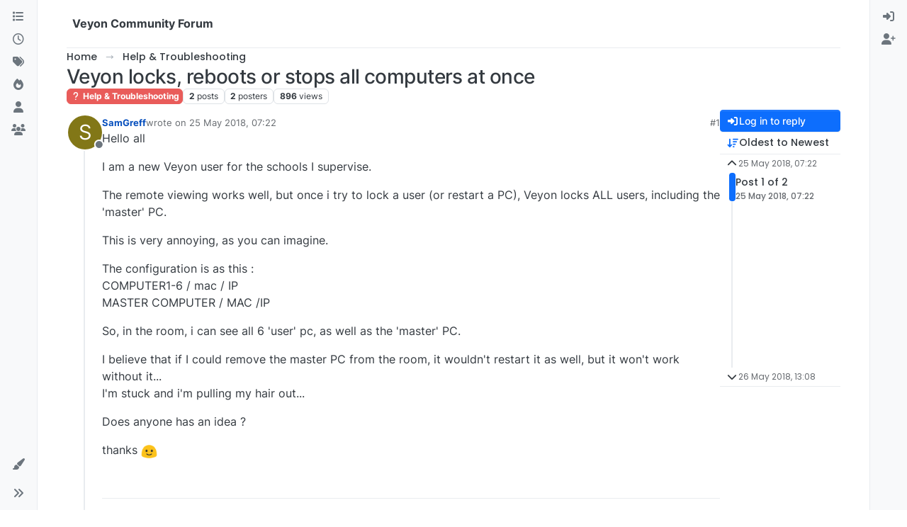

--- FILE ---
content_type: text/html; charset=utf-8
request_url: https://veyon.nodebb.com/topic/26/veyon-locks-reboots-or-stops-all-computers-at-once
body_size: 15648
content:
<!DOCTYPE html>
<html lang="en-GB" data-dir="ltr" style="direction: ltr;">
<head>
<title>Veyon locks, reboots or stops all computers at once | Veyon Community Forum</title>
<meta name="viewport" content="width&#x3D;device-width, initial-scale&#x3D;1.0" />
	<meta name="content-type" content="text/html; charset=UTF-8" />
	<meta name="apple-mobile-web-app-capable" content="yes" />
	<meta name="mobile-web-app-capable" content="yes" />
	<meta property="og:site_name" content="Veyon Community Forum" />
	<meta name="msapplication-badge" content="frequency=30; polling-uri=https://veyon.nodebb.com/sitemap.xml" />
	<meta name="theme-color" content="#ffffff" />
	<meta name="title" content="Veyon locks, reboots or stops all computers at once" />
	<meta property="og:title" content="Veyon locks, reboots or stops all computers at once" />
	<meta property="og:type" content="article" />
	<meta property="article:published_time" content="2018-05-25T07:22:02.273Z" />
	<meta property="article:modified_time" content="2018-05-26T13:08:14.870Z" />
	<meta property="article:section" content="Help &amp;amp; Troubleshooting" />
	<meta name="description" content="Hello all I am a new Veyon user for the schools I supervise. The remote viewing works well, but once i try to lock a user (or restart a PC), Veyon locks ALL ..." />
	<meta property="og:description" content="Hello all I am a new Veyon user for the schools I supervise. The remote viewing works well, but once i try to lock a user (or restart a PC), Veyon locks ALL ..." />
	<meta property="og:image" content="https://veyon.nodebb.com/assets/images/logo@3x.png" />
	<meta property="og:image:url" content="https://veyon.nodebb.com/assets/images/logo@3x.png" />
	<meta property="og:image:width" content="963" />
	<meta property="og:image:height" content="225" />
	<meta property="og:url" content="https://veyon.nodebb.com/topic/26/veyon-locks-reboots-or-stops-all-computers-at-once" />
	
<link rel="stylesheet" type="text/css" href="/assets/client.css?v=34c80634c4e" />
<link rel="icon" type="image/x-icon" href="/assets/uploads/system/favicon.ico?v&#x3D;34c80634c4e" />
	<link rel="manifest" href="/manifest.webmanifest" crossorigin="use-credentials" />
	<link rel="search" type="application/opensearchdescription+xml" title="Veyon Community Forum" href="/osd.xml" />
	<link rel="apple-touch-icon" href="/assets/images/touch/512.png" />
	<link rel="icon" sizes="36x36" href="/assets/images/touch/36.png" />
	<link rel="icon" sizes="48x48" href="/assets/images/touch/48.png" />
	<link rel="icon" sizes="72x72" href="/assets/images/touch/72.png" />
	<link rel="icon" sizes="96x96" href="/assets/images/touch/96.png" />
	<link rel="icon" sizes="144x144" href="/assets/images/touch/144.png" />
	<link rel="icon" sizes="192x192" href="/assets/images/touch/192.png" />
	<link rel="icon" sizes="512x512" href="/assets/images/touch/512.png" />
	<link rel="prefetch" href="/assets/src/modules/composer.js?v&#x3D;34c80634c4e" />
	<link rel="prefetch" href="/assets/src/modules/composer/uploads.js?v&#x3D;34c80634c4e" />
	<link rel="prefetch" href="/assets/src/modules/composer/drafts.js?v&#x3D;34c80634c4e" />
	<link rel="prefetch" href="/assets/src/modules/composer/tags.js?v&#x3D;34c80634c4e" />
	<link rel="prefetch" href="/assets/src/modules/composer/categoryList.js?v&#x3D;34c80634c4e" />
	<link rel="prefetch" href="/assets/src/modules/composer/resize.js?v&#x3D;34c80634c4e" />
	<link rel="prefetch" href="/assets/src/modules/composer/autocomplete.js?v&#x3D;34c80634c4e" />
	<link rel="prefetch" href="/assets/templates/composer.tpl?v&#x3D;34c80634c4e" />
	<link rel="prefetch" href="/assets/language/en-GB/topic.json?v&#x3D;34c80634c4e" />
	<link rel="prefetch" href="/assets/language/en-GB/modules.json?v&#x3D;34c80634c4e" />
	<link rel="prefetch" href="/assets/language/en-GB/tags.json?v&#x3D;34c80634c4e" />
	<link rel="prefetch stylesheet" href="/assets/plugins/nodebb-plugin-markdown/styles/default.css" />
	<link rel="prefetch" href="/assets/language/en-GB/markdown.json?v&#x3D;34c80634c4e" />
	<link rel="stylesheet" href="https://veyon.nodebb.com/assets/plugins/nodebb-plugin-emoji/emoji/styles.css?v&#x3D;34c80634c4e" />
	<link rel="canonical" href="https://veyon.nodebb.com/topic/26/veyon-locks-reboots-or-stops-all-computers-at-once" />
	<link rel="alternate" type="application/rss+xml" href="/topic/26.rss" />
	<link rel="up" href="https://veyon.nodebb.com/category/4/help-troubleshooting" />
	<link rel="author" href="https://veyon.nodebb.com/user/samgreff" />
	
<script>
var config = JSON.parse('{"relative_path":"","upload_url":"/assets/uploads","asset_base_url":"/assets","assetBaseUrl":"/assets","siteTitle":"Veyon Community Forum","browserTitle":"Veyon Community Forum","description":"","keywords":"","brand:logo":"","titleLayout":"&#123;pageTitle&#125; | &#123;browserTitle&#125;","showSiteTitle":true,"maintenanceMode":false,"postQueue":0,"minimumTitleLength":3,"maximumTitleLength":255,"minimumPostLength":8,"maximumPostLength":32767,"minimumTagsPerTopic":0,"maximumTagsPerTopic":5,"minimumTagLength":3,"maximumTagLength":15,"undoTimeout":10000,"useOutgoingLinksPage":false,"allowGuestHandles":false,"allowTopicsThumbnail":false,"usePagination":false,"disableChat":false,"disableChatMessageEditing":false,"maximumChatMessageLength":1000,"socketioTransports":["polling","websocket"],"socketioOrigins":"https://veyon.nodebb.com:*","websocketAddress":"","maxReconnectionAttempts":5,"reconnectionDelay":1500,"topicsPerPage":20,"postsPerPage":20,"maximumFileSize":2048,"theme:id":"nodebb-theme-harmony","theme:src":"","defaultLang":"en-GB","userLang":"en-GB","loggedIn":false,"uid":-1,"cache-buster":"v=34c80634c4e","topicPostSort":"oldest_to_newest","categoryTopicSort":"recently_replied","csrf_token":false,"searchEnabled":true,"searchDefaultInQuick":"titles","bootswatchSkin":"","composer:showHelpTab":true,"enablePostHistory":true,"timeagoCutoff":30,"timeagoCodes":["af","am","ar","az-short","az","be","bg","bs","ca","cs","cy","da","de-short","de","dv","el","en-short","en","es-short","es","et","eu","fa-short","fa","fi","fr-short","fr","gl","he","hr","hu","hy","id","is","it-short","it","ja","jv","ko","ky","lt","lv","mk","nl","no","pl","pt-br-short","pt-br","pt-short","pt","ro","rs","ru","rw","si","sk","sl","sq","sr","sv","th","tr-short","tr","uk","ur","uz","vi","zh-CN","zh-TW"],"cookies":{"enabled":false,"message":"[[global:cookies.message]]","dismiss":"[[global:cookies.accept]]","link":"[[global:cookies.learn-more]]","link_url":"https:&#x2F;&#x2F;www.cookiesandyou.com"},"thumbs":{"size":512},"emailPrompt":1,"useragent":{"isSafari":false},"fontawesome":{"pro":false,"styles":["solid","brands","regular"],"version":"6.7.2"},"activitypub":{"probe":0},"acpLang":"undefined","topicSearchEnabled":false,"disableCustomUserSkins":false,"defaultBootswatchSkin":"","theme":{"enableQuickReply":true,"enableBreadcrumbs":true,"centerHeaderElements":false,"mobileTopicTeasers":false,"stickyToolbar":true,"topicSidebarTools":true,"topMobilebar":false,"autohideBottombar":true,"openSidebars":false,"chatModals":false},"openDraftsOnPageLoad":false,"composer-default":{},"markdown":{"highlight":1,"hljsLanguages":["common"],"theme":"default.css","defaultHighlightLanguage":"","externalMark":false},"emojiCustomFirst":false,"spam-be-gone":{}}');
var app = {
user: JSON.parse('{"uid":-1,"username":"Guest","displayname":"Guest","userslug":"","fullname":"Guest","email":"","icon:text":"?","icon:bgColor":"#aaa","groupTitle":"","groupTitleArray":[],"status":"offline","reputation":0,"email:confirmed":false,"unreadData":{"":{},"new":{},"watched":{},"unreplied":{}},"isAdmin":false,"isGlobalMod":false,"isMod":false,"privileges":{"chat":false,"chat:privileged":false,"upload:post:image":false,"upload:post:file":false,"signature":false,"invite":false,"group:create":false,"search:content":false,"search:users":false,"search:tags":false,"view:users":false,"view:tags":true,"view:groups":false,"local:login":false,"ban":false,"mute":false,"view:users:info":false},"blocks":[],"timeagoCode":"en","offline":true,"lastRoomId":null,"isEmailConfirmSent":false}')
};
document.documentElement.style.setProperty('--panel-offset', `0px`);
</script>


</head>
<body class="page-topic page-topic-26 page-topic-veyon-locks-reboots-or-stops-all-computers-at-once template-topic page-topic-category-4 page-topic-category-help-amp-troubleshooting parent-category-4 page-status-200 theme-harmony user-guest skin-noskin">
<a class="visually-hidden-focusable position-absolute top-0 start-0 p-3 m-3 bg-body" style="z-index: 1021;" href="#content">Skip to content</a>

<div class="layout-container d-flex justify-content-between pb-4 pb-md-0">
<nav component="sidebar/left" class=" text-dark bg-light sidebar sidebar-left start-0 border-end vh-100 d-none d-lg-flex flex-column justify-content-between sticky-top">
<ul id="main-nav" class="list-unstyled d-flex flex-column w-100 gap-2 mt-2 overflow-y-auto">


<li class="nav-item mx-2 " title="Categories">
<a class="nav-link navigation-link d-flex gap-2 justify-content-between align-items-center "  href="&#x2F;categories"  aria-label="Categories">
<span class="d-flex gap-2 align-items-center text-nowrap truncate-open">
<span class="position-relative">

<i class="fa fa-fw fa-list" data-content=""></i>
<span component="navigation/count" class="visible-closed position-absolute top-0 start-100 translate-middle badge rounded-1 bg-primary hidden"></span>

</span>
<span class="nav-text small visible-open fw-semibold text-truncate">Categories</span>
</span>
<span component="navigation/count" class="visible-open badge rounded-1 bg-primary hidden"></span>
</a>

</li>



<li class="nav-item mx-2 " title="Recent">
<a class="nav-link navigation-link d-flex gap-2 justify-content-between align-items-center "  href="&#x2F;recent"  aria-label="Recent">
<span class="d-flex gap-2 align-items-center text-nowrap truncate-open">
<span class="position-relative">

<i class="fa fa-fw fa-clock-o" data-content=""></i>
<span component="navigation/count" class="visible-closed position-absolute top-0 start-100 translate-middle badge rounded-1 bg-primary hidden"></span>

</span>
<span class="nav-text small visible-open fw-semibold text-truncate">Recent</span>
</span>
<span component="navigation/count" class="visible-open badge rounded-1 bg-primary hidden"></span>
</a>

</li>



<li class="nav-item mx-2 " title="Tags">
<a class="nav-link navigation-link d-flex gap-2 justify-content-between align-items-center "  href="&#x2F;tags"  aria-label="Tags">
<span class="d-flex gap-2 align-items-center text-nowrap truncate-open">
<span class="position-relative">

<i class="fa fa-fw fa-tags" data-content=""></i>
<span component="navigation/count" class="visible-closed position-absolute top-0 start-100 translate-middle badge rounded-1 bg-primary hidden"></span>

</span>
<span class="nav-text small visible-open fw-semibold text-truncate">Tags</span>
</span>
<span component="navigation/count" class="visible-open badge rounded-1 bg-primary hidden"></span>
</a>

</li>



<li class="nav-item mx-2 " title="Popular">
<a class="nav-link navigation-link d-flex gap-2 justify-content-between align-items-center "  href="&#x2F;popular"  aria-label="Popular">
<span class="d-flex gap-2 align-items-center text-nowrap truncate-open">
<span class="position-relative">

<i class="fa fa-fw fa-fire" data-content=""></i>
<span component="navigation/count" class="visible-closed position-absolute top-0 start-100 translate-middle badge rounded-1 bg-primary hidden"></span>

</span>
<span class="nav-text small visible-open fw-semibold text-truncate">Popular</span>
</span>
<span component="navigation/count" class="visible-open badge rounded-1 bg-primary hidden"></span>
</a>

</li>



<li class="nav-item mx-2 " title="Users">
<a class="nav-link navigation-link d-flex gap-2 justify-content-between align-items-center "  href="&#x2F;users"  aria-label="Users">
<span class="d-flex gap-2 align-items-center text-nowrap truncate-open">
<span class="position-relative">

<i class="fa fa-fw fa-user" data-content=""></i>
<span component="navigation/count" class="visible-closed position-absolute top-0 start-100 translate-middle badge rounded-1 bg-primary hidden"></span>

</span>
<span class="nav-text small visible-open fw-semibold text-truncate">Users</span>
</span>
<span component="navigation/count" class="visible-open badge rounded-1 bg-primary hidden"></span>
</a>

</li>



<li class="nav-item mx-2 " title="Groups">
<a class="nav-link navigation-link d-flex gap-2 justify-content-between align-items-center "  href="&#x2F;groups"  aria-label="Groups">
<span class="d-flex gap-2 align-items-center text-nowrap truncate-open">
<span class="position-relative">

<i class="fa fa-fw fa-group" data-content=""></i>
<span component="navigation/count" class="visible-closed position-absolute top-0 start-100 translate-middle badge rounded-1 bg-primary hidden"></span>

</span>
<span class="nav-text small visible-open fw-semibold text-truncate">Groups</span>
</span>
<span component="navigation/count" class="visible-open badge rounded-1 bg-primary hidden"></span>
</a>

</li>


</ul>
<div class="sidebar-toggle-container align-self-start">

<div class="dropend m-2" component="skinSwitcher" title="Skins">
<a data-bs-toggle="dropdown" href="#" role="button" class="nav-link position-relative" aria-haspopup="true" aria-expanded="false" aria-label="Skins">
<span class="justify-content-between w-100">
<span class="d-flex gap-2 align-items-center text-nowrap truncate-open">
<span>
<i component="skinSwitcher/icon" class="fa fa-fw fa-paintbrush"></i>
</span>
<span class="nav-text small visible-open fw-semibold">Skins</span>
</span>
</span>
</a>
<ul class="dropdown-menu p-1 text-sm overflow-auto p-1" role="menu">
<div class="d-flex">
<div>
<li class="dropdown-header">Light</li>
<div class="d-grid" style="grid-template-columns: 1fr 1fr;">

<li>
<a href="#" class="dropdown-item rounded-1" data-value="cerulean" role="menuitem">Cerulean <i class="fa fa-fw fa-check  invisible "></i></a>
</li>

<li>
<a href="#" class="dropdown-item rounded-1" data-value="cosmo" role="menuitem">Cosmo <i class="fa fa-fw fa-check  invisible "></i></a>
</li>

<li>
<a href="#" class="dropdown-item rounded-1" data-value="flatly" role="menuitem">Flatly <i class="fa fa-fw fa-check  invisible "></i></a>
</li>

<li>
<a href="#" class="dropdown-item rounded-1" data-value="journal" role="menuitem">Journal <i class="fa fa-fw fa-check  invisible "></i></a>
</li>

<li>
<a href="#" class="dropdown-item rounded-1" data-value="litera" role="menuitem">Litera <i class="fa fa-fw fa-check  invisible "></i></a>
</li>

<li>
<a href="#" class="dropdown-item rounded-1" data-value="lumen" role="menuitem">Lumen <i class="fa fa-fw fa-check  invisible "></i></a>
</li>

<li>
<a href="#" class="dropdown-item rounded-1" data-value="lux" role="menuitem">Lux <i class="fa fa-fw fa-check  invisible "></i></a>
</li>

<li>
<a href="#" class="dropdown-item rounded-1" data-value="materia" role="menuitem">Materia <i class="fa fa-fw fa-check  invisible "></i></a>
</li>

<li>
<a href="#" class="dropdown-item rounded-1" data-value="minty" role="menuitem">Minty <i class="fa fa-fw fa-check  invisible "></i></a>
</li>

<li>
<a href="#" class="dropdown-item rounded-1" data-value="morph" role="menuitem">Morph <i class="fa fa-fw fa-check  invisible "></i></a>
</li>

<li>
<a href="#" class="dropdown-item rounded-1" data-value="pulse" role="menuitem">Pulse <i class="fa fa-fw fa-check  invisible "></i></a>
</li>

<li>
<a href="#" class="dropdown-item rounded-1" data-value="sandstone" role="menuitem">Sandstone <i class="fa fa-fw fa-check  invisible "></i></a>
</li>

<li>
<a href="#" class="dropdown-item rounded-1" data-value="simplex" role="menuitem">Simplex <i class="fa fa-fw fa-check  invisible "></i></a>
</li>

<li>
<a href="#" class="dropdown-item rounded-1" data-value="sketchy" role="menuitem">Sketchy <i class="fa fa-fw fa-check  invisible "></i></a>
</li>

<li>
<a href="#" class="dropdown-item rounded-1" data-value="spacelab" role="menuitem">Spacelab <i class="fa fa-fw fa-check  invisible "></i></a>
</li>

<li>
<a href="#" class="dropdown-item rounded-1" data-value="united" role="menuitem">United <i class="fa fa-fw fa-check  invisible "></i></a>
</li>

<li>
<a href="#" class="dropdown-item rounded-1" data-value="yeti" role="menuitem">Yeti <i class="fa fa-fw fa-check  invisible "></i></a>
</li>

<li>
<a href="#" class="dropdown-item rounded-1" data-value="zephyr" role="menuitem">Zephyr <i class="fa fa-fw fa-check  invisible "></i></a>
</li>

</div>
</div>
<div>
<li class="dropdown-header">Dark</li>

<li>
<a href="#" class="dropdown-item rounded-1" data-value="cyborg" role="menuitem">Cyborg <i class="fa fa-fw fa-check  invisible "></i></a>
</li>

<li>
<a href="#" class="dropdown-item rounded-1" data-value="darkly" role="menuitem">Darkly <i class="fa fa-fw fa-check  invisible "></i></a>
</li>

<li>
<a href="#" class="dropdown-item rounded-1" data-value="quartz" role="menuitem">Quartz <i class="fa fa-fw fa-check  invisible "></i></a>
</li>

<li>
<a href="#" class="dropdown-item rounded-1" data-value="slate" role="menuitem">Slate <i class="fa fa-fw fa-check  invisible "></i></a>
</li>

<li>
<a href="#" class="dropdown-item rounded-1" data-value="solar" role="menuitem">Solar <i class="fa fa-fw fa-check  invisible "></i></a>
</li>

<li>
<a href="#" class="dropdown-item rounded-1" data-value="superhero" role="menuitem">Superhero <i class="fa fa-fw fa-check  invisible "></i></a>
</li>

<li>
<a href="#" class="dropdown-item rounded-1" data-value="vapor" role="menuitem">Vapor <i class="fa fa-fw fa-check  invisible "></i></a>
</li>

</div>
</div>
<hr class="my-1"/>
<div class="d-grid" style="grid-template-columns: 1fr 1fr;">

<li>
<a href="#" class="dropdown-item rounded-1" data-value="" role="menuitem">Default (No Skin) <i class="fa fa-fw fa-check "></i></a>
</li>

<li>
<a href="#" class="dropdown-item rounded-1" data-value="noskin" role="menuitem">No Skin <i class="fa fa-fw fa-check  invisible "></i></a>
</li>


</div>
</ul>
</div>

<div class="sidebar-toggle m-2 d-none d-lg-block">
<a href="#" role="button" component="sidebar/toggle" class="nav-link d-flex gap-2 align-items-center p-2 pointer w-100 text-nowrap" title="Expand" aria-label="Sidebar Toggle">
<i class="fa fa-fw fa-angles-right"></i>
<i class="fa fa-fw fa-angles-left"></i>
<span class="nav-text visible-open fw-semibold small lh-1">Collapse</span>
</a>
</div>
</div>
</nav>
<main id="panel" class="d-flex flex-column gap-3 flex-grow-1 mt-3" style="min-width: 0;">

<div class="container-lg px-md-4 brand-container">
<div class="col-12 d-flex border-bottom pb-3 ">

<div component="brand/wrapper" class="d-flex align-items-center gap-3 p-2 rounded-1 align-content-stretch ">


<a component="siteTitle" class="text-truncate align-self-stretch align-items-center d-flex" href="/">
<h1 class="fs-6 fw-bold text-body mb-0">Veyon Community Forum</h1>
</a>

</div>


</div>
</div>

<div class="container-lg px-md-4 d-flex flex-column gap-3 h-100 mb-5 mb-lg-0" id="content">
<noscript>
<div class="alert alert-danger">
<p>
Your browser does not seem to support JavaScript. As a result, your viewing experience will be diminished, and you have been placed in <strong>read-only mode</strong>.
</p>
<p>
Please download a browser that supports JavaScript, or enable it if it's disabled (i.e. NoScript).
</p>
</div>
</noscript>
<script type="application/ld+json">{
"@context": "https://schema.org",
"@type": "BreadcrumbList",
"itemListElement": [{
"@type": "ListItem",
"position": 1,
"name": "Veyon Community Forum",
"item": "https://veyon.nodebb.com"
}
,{
"@type": "ListItem",
"position": 2,
"name": "Help &amp; Troubleshooting"
,"item": "https://veyon.nodebb.com/category/4/help-troubleshooting"
},{
"@type": "ListItem",
"position": 3,
"name": "Veyon locks, reboots or stops all computers at once"

}
]}</script>


<ol class="breadcrumb mb-0 " itemscope="itemscope" itemprop="breadcrumb" itemtype="http://schema.org/BreadcrumbList">

<li itemscope="itemscope" itemprop="itemListElement" itemtype="http://schema.org/ListItem" class="breadcrumb-item ">
<meta itemprop="position" content="1" />
<a href="https://veyon.nodebb.com" itemprop="item">
<span class="fw-semibold" itemprop="name">Home</span>
</a>
</li>

<li itemscope="itemscope" itemprop="itemListElement" itemtype="http://schema.org/ListItem" class="breadcrumb-item ">
<meta itemprop="position" content="2" />
<a href="https://veyon.nodebb.com/category/4/help-troubleshooting" itemprop="item">
<span class="fw-semibold" itemprop="name">Help &amp; Troubleshooting</span>
</a>
</li>

<li component="breadcrumb/current" itemscope="itemscope" itemprop="itemListElement" itemtype="http://schema.org/ListItem" class="breadcrumb-item active">
<meta itemprop="position" content="3" />

<span class="fw-semibold" itemprop="name">Veyon locks, reboots or stops all computers at once</span>

</li>

</ol>



<div class="flex-fill" itemid="/topic/26/veyon-locks-reboots-or-stops-all-computers-at-once" itemscope itemtype="https://schema.org/DiscussionForumPosting">
<meta itemprop="headline" content="Veyon locks, reboots or stops all computers at once">
<meta itemprop="text" content="Veyon locks, reboots or stops all computers at once">
<meta itemprop="url" content="/topic/26/veyon-locks-reboots-or-stops-all-computers-at-once">
<meta itemprop="datePublished" content="2018-05-25T07:22:02.273Z">
<meta itemprop="dateModified" content="2018-05-26T13:08:14.870Z">
<div itemprop="author" itemscope itemtype="https://schema.org/Person">
<meta itemprop="name" content="SamGreff">
<meta itemprop="url" content="/user/samgreff">
</div>
<div class="d-flex flex-column gap-3">
<div class="d-flex gap-2 flex-wrap flex-lg-nowrap">
<div class="d-flex flex-column gap-3 flex-grow-1">
<h1 component="post/header" class="tracking-tight fw-semibold fs-3 mb-0 text-break ">
<span class="topic-title" component="topic/title">Veyon locks, reboots or stops all computers at once</span>
</h1>
<div class="topic-info d-flex gap-2 align-items-center flex-wrap ">
<span component="topic/labels" class="d-flex gap-2 hidden">
<span component="topic/scheduled" class="badge badge border border-gray-300 text-body hidden">
<i class="fa fa-clock-o"></i> Scheduled
</span>
<span component="topic/pinned" class="badge badge border border-gray-300 text-body hidden">
<i class="fa fa-thumb-tack"></i> Pinned
</span>
<span component="topic/locked" class="badge badge border border-gray-300 text-body hidden">
<i class="fa fa-lock"></i> Locked
</span>
<a component="topic/moved" href="/category/" class="badge badge border border-gray-300 text-body text-decoration-none hidden">
<i class="fa fa-arrow-circle-right"></i> Moved
</a>

</span>
<a href="/category/4/help-troubleshooting" class="badge px-1 text-truncate text-decoration-none border" style="color: #ffffff;background-color: #e95c5a;border-color: #e95c5a!important; max-width: 70vw;">
			<i class="fa fa-fw fa-question"></i>
			Help &amp; Troubleshooting
		</a>
<div data-tid="26" component="topic/tags" class="lh-1 tags tag-list d-flex flex-wrap hidden-xs hidden-empty gap-2"></div>
<div class="d-flex gap-2"><span class="badge text-body border border-gray-300 stats text-xs">
<i class="fa-regular fa-fw fa-message visible-xs-inline" title="Posts"></i>
<span component="topic/post-count" title="2" class="fw-bold">2</span>
<span class="hidden-xs text-lowercase fw-normal">Posts</span>
</span>
<span class="badge text-body border border-gray-300 stats text-xs">
<i class="fa fa-fw fa-user visible-xs-inline" title="Posters"></i>
<span title="2" class="fw-bold">2</span>
<span class="hidden-xs text-lowercase fw-normal">Posters</span>
</span>
<span class="badge text-body border border-gray-300 stats text-xs">
<i class="fa fa-fw fa-eye visible-xs-inline" title="Views"></i>
<span class="fw-bold" title="896">896</span>
<span class="hidden-xs text-lowercase fw-normal">Views</span>
</span>
</div>
</div>
</div>
<div class="d-flex flex-wrap flex-lg-nowrap gap-2 align-items-center mt-2 hidden-empty" component="topic/thumb/list"></div>
</div>
<div class="row mb-4 mb-lg-0">
<div class="topic col-lg-12">
<div class="sticky-tools d-block d-lg-none" style="top: 0;">
<nav class="d-flex flex-nowrap my-2 p-0 border-0 rounded topic-main-buttons">
<div class="d-flex flex-row p-2 text-bg-light border rounded w-100 align-items-center">
<div class="d-flex me-auto mb-0 gap-2 align-items-center flex-wrap">


<div class="btn-group bottom-sheet" component="thread/sort">
<button class="btn btn-ghost btn-sm ff-secondary d-flex gap-2 align-items-center dropdown-toggle text-truncate" data-bs-toggle="dropdown" aria-haspopup="true" aria-expanded="false" aria-label="Post sort option, Oldest to Newest">
<i class="fa fa-fw fa-arrow-down-wide-short text-primary"></i>
<span class="d-none d-md-inline fw-semibold text-truncate text-nowrap">Oldest to Newest</span>
</button>
<ul class="dropdown-menu p-1 text-sm" role="menu">
<li>
<a class="dropdown-item rounded-1 d-flex align-items-center gap-2" href="#" class="oldest_to_newest" data-sort="oldest_to_newest" role="menuitem">
<span class="flex-grow-1">Oldest to Newest</span>
<i class="flex-shrink-0 fa fa-fw text-secondary"></i>
</a>
</li>
<li>
<a class="dropdown-item rounded-1 d-flex align-items-center gap-2" href="#" class="newest_to_oldest" data-sort="newest_to_oldest" role="menuitem">
<span class="flex-grow-1">Newest to Oldest</span>
<i class="flex-shrink-0 fa fa-fw text-secondary"></i>
</a>
</li>
<li>
<a class="dropdown-item rounded-1 d-flex align-items-center gap-2" href="#" class="most_votes" data-sort="most_votes" role="menuitem">
<span class="flex-grow-1">Most Votes</span>
<i class="flex-shrink-0 fa fa-fw text-secondary"></i>
</a>
</li>
</ul>
</div>


<a class="btn btn-ghost btn-sm d-none d-lg-flex align-items-center align-self-stretch" target="_blank" href="/topic/26.rss" title="RSS Feed"><i class="fa fa-rss text-primary"></i></a>

</div>
<div component="topic/reply/container" class="btn-group hidden">
<a href="/compose?tid=26" class="d-flex  gap-2 align-items-center btn btn-sm btn-primary fw-semibold" component="topic/reply" data-ajaxify="false" role="button"><i class="fa fa-fw fa-reply "></i><span class="d-none d-md-block text-truncate text-nowrap">Reply</span></a>
<button type="button" class="btn btn-sm btn-primary dropdown-toggle flex-0" data-bs-toggle="dropdown" aria-haspopup="true" aria-expanded="false" aria-label="Reply options">
<span class="caret"></span>
</button>
<ul class="dropdown-menu dropdown-menu-end p-1 text-sm" role="menu">
<li><a class="dropdown-item rounded-1" href="#" component="topic/reply-as-topic" role="menuitem">Reply as topic</a></li>
</ul>
</div>


<a component="topic/reply/guest" href="/login" class="d-flex gap-2 align-items-center fw-semibold btn btn-sm btn-primary"><i class="fa fa-fw fa-sign-in "></i><span>Log in to reply</span></a>


</div>
</nav>
</div>



<div component="topic/deleted/message" class="alert alert-warning d-flex justify-content-between flex-wrap hidden">
<span>This topic has been deleted. Only users with topic management privileges can see it.</span>
<span>

</span>
</div>

<div class="d-flex gap-0 gap-lg-5">
<div class="posts-container" style="min-width: 0;">
<ul component="topic" class="posts timeline list-unstyled p-0 py-3" style="min-width: 0;" data-tid="26" data-cid="4">

<li component="post" class="   topic-owner-post" data-index="0" data-pid="58" data-uid="51" data-timestamp="1527232922273" data-username="SamGreff" data-userslug="samgreff" itemprop="comment" itemtype="http://schema.org/Comment" itemscope>
<a component="post/anchor" data-index="0" id="1"></a>
<meta itemprop="datePublished" content="2018-05-25T07:22:02.273Z">



<div class="d-flex align-items-start gap-3 post-container-parent">
<div class="bg-body d-none d-sm-block rounded-circle" style="outline: 2px solid var(--bs-body-bg);">
<a class="d-inline-block position-relative text-decoration-none" href="/user/samgreff" aria-label="Profile page for user SamGreff">
<span title="SamGreff" data-uid="51" class="avatar  avatar-rounded" component="user/picture" style="--avatar-size: 48px; background-color: #827717">S</span>

<span component="user/status" class="position-absolute top-100 start-100 border border-white border-2 rounded-circle status offline"><span class="visually-hidden">Offline</span></span>

</a>
</div>
<div class="post-container d-flex gap-2 flex-grow-1 flex-column w-100" style="min-width:0;">
<div class="d-flex align-items-start justify-content-between gap-1 flex-nowrap w-100 post-header" itemprop="author" itemscope itemtype="https://schema.org/Person">
<div class="d-flex gap-1 flex-wrap align-items-center text-truncate">
<meta itemprop="name" content="SamGreff">
<meta itemprop="url" content="/user/samgreff">
<div class="d-flex flex-nowrap gap-1 align-items-center text-truncate">
<div class="bg-body d-sm-none">
<a class="d-inline-block position-relative text-decoration-none" href="/user/samgreff">
<span title="SamGreff" data-uid="51" class="avatar  avatar-rounded" component="user/picture" style="--avatar-size: 20px; background-color: #827717">S</span>

<span component="user/status" class="position-absolute top-100 start-100 border border-white border-2 rounded-circle status offline"><span class="visually-hidden">Offline</span></span>

</a>
</div>
<a class="fw-bold text-nowrap text-truncate" href="/user/samgreff" data-username="SamGreff" data-uid="51">SamGreff</a>
</div>


<div class="d-flex gap-1 align-items-center">
<span class="text-muted">wrote on <a href="/post/58" class="timeago text-muted" title="2018-05-25T07:22:02.273Z"></a></span>
<i component="post/edit-indicator" class="fa fa-edit text-muted edit-icon hidden" title="Edited Invalid Date"></i>
<span data-editor="" component="post/editor" class="visually-hidden">last edited by  <span class="timeago" title="Invalid Date"></span></span>
</div>

</div>
<div class="d-flex align-items-center gap-1 justify-content-end">
<span class="bookmarked opacity-0 text-primary"><i class="fa fa-bookmark-o"></i></span>
<a href="/post/58" class="post-index text-muted d-none d-md-inline">#1</a>
</div>
</div>
<div class="content text-break" component="post/content" itemprop="text">
<p dir="auto">Hello all</p>
<p dir="auto">I am a new Veyon user for the schools I supervise.</p>
<p dir="auto">The remote viewing works well, but once i try to lock a user (or restart a PC), Veyon locks ALL users, including the 'master' PC.</p>
<p dir="auto">This is very annoying, as you can imagine.</p>
<p dir="auto">The configuration is as this :<br />
COMPUTER1-6 / mac / IP<br />
MASTER COMPUTER / MAC /IP</p>
<p dir="auto">So, in the room, i can see all 6 'user' pc, as well as the 'master' PC.</p>
<p dir="auto">I believe that if I could remove the master PC from the room, it wouldn't restart it as well, but it won't work without it...<br />
I'm stuck and i'm pulling my hair out...</p>
<p dir="auto">Does anyone has an idea ?</p>
<p dir="auto">thanks <img src="https://veyon.nodebb.com/assets/plugins/nodebb-plugin-emoji/emoji/android/1f642.png?v=34c80634c4e" class="not-responsive emoji emoji-android emoji--slightly_smiling_face" style="height:23px;width:auto;vertical-align:middle" title=":)" alt="🙂" /></p>

</div>
<div component="post/footer" class="post-footer border-bottom pb-2">

<div class="d-flex flex-wrap-reverse gap-2 justify-content-end">

<a component="post/reply-count" data-target-component="post/replies/container" href="#" class="d-flex gap-2 align-items-center btn btn-ghost ff-secondary border rounded-1 p-1 text-muted text-decoration-none text-xs hidden">
<span component="post/reply-count/avatars" class="d-flex gap-1 ">


</span>
<span class="ms-2 replies-count fw-semibold text-nowrap" component="post/reply-count/text" data-replies="0">1 Reply</span>
<span class="ms-2 replies-last hidden-xs fw-semibold">Last reply <span class="timeago" title=""></span></span>
<i class="fa fa-fw fa-chevron-down" component="post/replies/open"></i>
</a>

<div component="post/actions" class="d-flex flex-grow-1 align-items-center justify-content-end gap-1 post-tools">
<!-- This partial intentionally left blank; overwritten by nodebb-plugin-reactions -->
<a component="post/reply" href="#" class="btn btn-ghost btn-sm hidden" title="Reply"><i class="fa fa-fw fa-reply text-primary"></i></a>
<a component="post/quote" href="#" class="btn btn-ghost btn-sm hidden" title="Quote"><i class="fa fa-fw fa-quote-right text-primary"></i></a>


<div class="d-flex votes align-items-center">
<a component="post/upvote" href="#" class="btn btn-ghost btn-sm" title="Upvote post">
<i class="fa fa-fw fa-chevron-up text-primary"></i>
</a>
<meta itemprop="upvoteCount" content="0">
<meta itemprop="downvoteCount" content="0">
<a href="#" class="px-2 mx-1 btn btn-ghost btn-sm" component="post/vote-count" data-votes="0" title="Voters">0</a>

<a component="post/downvote" href="#" class="btn btn-ghost btn-sm" title="Downvote post">
<i class="fa fa-fw fa-chevron-down text-primary"></i>
</a>

</div>

<span component="post/tools" class="dropdown bottom-sheet hidden">
<a class="btn btn-ghost btn-sm ff-secondary dropdown-toggle" href="#" data-bs-toggle="dropdown" aria-haspopup="true" aria-expanded="false" aria-label="Post tools"><i class="fa fa-fw fa-ellipsis-v text-primary"></i></a>
<ul class="dropdown-menu dropdown-menu-end p-1 text-sm" role="menu"></ul>
</span>
</div>
</div>
<div component="post/replies/container" class="my-2 col-11 border rounded-1 p-3 hidden-empty"></div>
</div>
</div>
</div>

</li>




<li component="post" class="pt-4   " data-index="1" data-pid="60" data-uid="2" data-timestamp="1527340094870" data-username="tobydox" data-userslug="tobydox" itemprop="comment" itemtype="http://schema.org/Comment" itemscope>
<a component="post/anchor" data-index="1" id="2"></a>
<meta itemprop="datePublished" content="2018-05-26T13:08:14.870Z">



<div class="d-flex align-items-start gap-3 post-container-parent">
<div class="bg-body d-none d-sm-block rounded-circle" style="outline: 2px solid var(--bs-body-bg);">
<a class="d-inline-block position-relative text-decoration-none" href="/user/tobydox" aria-label="Profile page for user tobydox">
<span title="tobydox" data-uid="2" class="avatar  avatar-rounded" component="user/picture" style="--avatar-size: 48px; background-color: #1b5e20">T</span>

<span component="user/status" class="position-absolute top-100 start-100 border border-white border-2 rounded-circle status offline"><span class="visually-hidden">Offline</span></span>

</a>
</div>
<div class="post-container d-flex gap-2 flex-grow-1 flex-column w-100" style="min-width:0;">
<div class="d-flex align-items-start justify-content-between gap-1 flex-nowrap w-100 post-header" itemprop="author" itemscope itemtype="https://schema.org/Person">
<div class="d-flex gap-1 flex-wrap align-items-center text-truncate">
<meta itemprop="name" content="tobydox">
<meta itemprop="url" content="/user/tobydox">
<div class="d-flex flex-nowrap gap-1 align-items-center text-truncate">
<div class="bg-body d-sm-none">
<a class="d-inline-block position-relative text-decoration-none" href="/user/tobydox">
<span title="tobydox" data-uid="2" class="avatar  avatar-rounded" component="user/picture" style="--avatar-size: 20px; background-color: #1b5e20">T</span>

<span component="user/status" class="position-absolute top-100 start-100 border border-white border-2 rounded-circle status offline"><span class="visually-hidden">Offline</span></span>

</a>
</div>
<a class="fw-bold text-nowrap text-truncate" href="/user/tobydox" data-username="tobydox" data-uid="2">tobydox</a>
</div>


<div class="d-flex gap-1 align-items-center">
<span class="text-muted">wrote on <a href="/post/60" class="timeago text-muted" title="2018-05-26T13:08:14.870Z"></a></span>
<i component="post/edit-indicator" class="fa fa-edit text-muted edit-icon hidden" title="Edited Invalid Date"></i>
<span data-editor="" component="post/editor" class="visually-hidden">last edited by  <span class="timeago" title="Invalid Date"></span></span>
</div>

</div>
<div class="d-flex align-items-center gap-1 justify-content-end">
<span class="bookmarked opacity-0 text-primary"><i class="fa fa-bookmark-o"></i></span>
<a href="/post/60" class="post-index text-muted d-none d-md-inline">#2</a>
</div>
</div>
<div class="content text-break" component="post/content" itemprop="text">
<p dir="auto">Hi <a class="plugin-mentions-user plugin-mentions-a" href="/user/samgreff">@<bdi>SamGreff</bdi></a></p>
<p dir="auto">theoretically you can omit the master computer from the configuration with the drawback that auto-discovery of current room will not work. In your case you can enable the setting "Hide local computer" in the Master configuration page in Veyon Configurator. This should hide the master computer while functioning regularly.</p>

</div>
<div component="post/footer" class="post-footer border-bottom pb-2">

<div class="d-flex flex-wrap-reverse gap-2 justify-content-end">

<a component="post/reply-count" data-target-component="post/replies/container" href="#" class="d-flex gap-2 align-items-center btn btn-ghost ff-secondary border rounded-1 p-1 text-muted text-decoration-none text-xs hidden">
<span component="post/reply-count/avatars" class="d-flex gap-1 ">


</span>
<span class="ms-2 replies-count fw-semibold text-nowrap" component="post/reply-count/text" data-replies="0">1 Reply</span>
<span class="ms-2 replies-last hidden-xs fw-semibold">Last reply <span class="timeago" title=""></span></span>
<i class="fa fa-fw fa-chevron-down" component="post/replies/open"></i>
</a>

<div component="post/actions" class="d-flex flex-grow-1 align-items-center justify-content-end gap-1 post-tools">
<!-- This partial intentionally left blank; overwritten by nodebb-plugin-reactions -->
<a component="post/reply" href="#" class="btn btn-ghost btn-sm hidden" title="Reply"><i class="fa fa-fw fa-reply text-primary"></i></a>
<a component="post/quote" href="#" class="btn btn-ghost btn-sm hidden" title="Quote"><i class="fa fa-fw fa-quote-right text-primary"></i></a>


<div class="d-flex votes align-items-center">
<a component="post/upvote" href="#" class="btn btn-ghost btn-sm" title="Upvote post">
<i class="fa fa-fw fa-chevron-up text-primary"></i>
</a>
<meta itemprop="upvoteCount" content="0">
<meta itemprop="downvoteCount" content="0">
<a href="#" class="px-2 mx-1 btn btn-ghost btn-sm" component="post/vote-count" data-votes="0" title="Voters">0</a>

<a component="post/downvote" href="#" class="btn btn-ghost btn-sm" title="Downvote post">
<i class="fa fa-fw fa-chevron-down text-primary"></i>
</a>

</div>

<span component="post/tools" class="dropdown bottom-sheet hidden">
<a class="btn btn-ghost btn-sm ff-secondary dropdown-toggle" href="#" data-bs-toggle="dropdown" aria-haspopup="true" aria-expanded="false" aria-label="Post tools"><i class="fa fa-fw fa-ellipsis-v text-primary"></i></a>
<ul class="dropdown-menu dropdown-menu-end p-1 text-sm" role="menu"></ul>
</span>
</div>
</div>
<div component="post/replies/container" class="my-2 col-11 border rounded-1 p-3 hidden-empty"></div>
</div>
</div>
</div>

</li>




</ul>




</div>
<div class="d-flex d-none d-lg-block flex-grow-1 mt-2">
<div class="sticky-top" style="top:2rem; z-index:1;">
<div class="d-flex flex-column gap-3 align-items-end">

<div class="d-flex flex-column gap-2" style="width: 170px;">
<div component="topic/reply/container" class="btn-group hidden">
<a href="/compose?tid=26" class="d-flex  gap-2 align-items-center btn btn-sm btn-primary fw-semibold" component="topic/reply" data-ajaxify="false" role="button"><i class="fa fa-fw fa-reply "></i><span class="d-none d-md-block text-truncate text-nowrap">Reply</span></a>
<button type="button" class="btn btn-sm btn-primary dropdown-toggle flex-0" data-bs-toggle="dropdown" aria-haspopup="true" aria-expanded="false" aria-label="Reply options">
<span class="caret"></span>
</button>
<ul class="dropdown-menu dropdown-menu-end p-1 text-sm" role="menu">
<li><a class="dropdown-item rounded-1" href="#" component="topic/reply-as-topic" role="menuitem">Reply as topic</a></li>
</ul>
</div>


<a component="topic/reply/guest" href="/login" class="d-flex gap-2 align-items-center fw-semibold btn btn-sm btn-primary"><i class="fa fa-fw fa-sign-in "></i><span>Log in to reply</span></a>




<div class="btn-group bottom-sheet" component="thread/sort">
<button class="btn btn-ghost btn-sm ff-secondary d-flex gap-2 align-items-center dropdown-toggle text-truncate" data-bs-toggle="dropdown" aria-haspopup="true" aria-expanded="false" aria-label="Post sort option, Oldest to Newest">
<i class="fa fa-fw fa-arrow-down-wide-short text-primary"></i>
<span class="d-none d-md-inline fw-semibold text-truncate text-nowrap">Oldest to Newest</span>
</button>
<ul class="dropdown-menu p-1 text-sm" role="menu">
<li>
<a class="dropdown-item rounded-1 d-flex align-items-center gap-2" href="#" class="oldest_to_newest" data-sort="oldest_to_newest" role="menuitem">
<span class="flex-grow-1">Oldest to Newest</span>
<i class="flex-shrink-0 fa fa-fw text-secondary"></i>
</a>
</li>
<li>
<a class="dropdown-item rounded-1 d-flex align-items-center gap-2" href="#" class="newest_to_oldest" data-sort="newest_to_oldest" role="menuitem">
<span class="flex-grow-1">Newest to Oldest</span>
<i class="flex-shrink-0 fa fa-fw text-secondary"></i>
</a>
</li>
<li>
<a class="dropdown-item rounded-1 d-flex align-items-center gap-2" href="#" class="most_votes" data-sort="most_votes" role="menuitem">
<span class="flex-grow-1">Most Votes</span>
<i class="flex-shrink-0 fa fa-fw text-secondary"></i>
</a>
</li>
</ul>
</div>

</div>

<hr class="my-0" style="min-width: 170px;"/>
<div class="pagination-block d-none d-lg-block">
<div class="scroller-content d-flex gap-2 flex-column align-items-start">
<button class="pagetop btn btn-ghost btn-sm ff-secondary d-inline-flex border-0 align-items-center gap-2" style="padding: 4px 8px;"><i class="fa fa-fw fa-chevron-up"></i> <span class="timeago text-xs text-muted text-nowrap" title="2018-05-25T07:22:02.273Z"></span></button>
<div class="scroller-container position-relative">
<div class="scroller-thumb d-flex gap-2 text-nowrap position-relative" style="height: 40px;">
<div class="scroller-thumb-icon bg-primary rounded d-inline-block" style="width:9px; height: 40px;"></div>
<div>
<p class="small thumb-text d-none d-md-inline-block ff-secondary fw-semibold user-select-none mb-0"></p>
<p class="meta thumb-timestamp timeago text-xs text-muted ff-secondary fw-semibold mb-0 user-select-none"></p>
</div>
</div>
<div class="unread d-inline-block position-absolute bottom-0">
<div class="meta small position-absolute top-50 translate-middle-y text-nowrap fw-semibold ms-2">
<a class="text-decoration-none" href="/topic/26/veyon-locks-reboots-or-stops-all-computers-at-once" tabindex="-1" aria-disabled="true" aria-label="Unread posts link"></a>
</div>
</div>
</div>
<button class="pagebottom btn btn-ghost btn-sm ff-secondary d-inline-flex border-0 align-items-center gap-2" style="padding: 4px 8px;"><i class="fa fa-fw fa-chevron-down"></i> <span class="timeago text-xs text-muted text-nowrap" title="2018-05-26T13:08:14.870Z"></span></button>
</div>
</div>
<hr class="my-0" style="min-width: 170px;" />

</div>
</div>
</div>
</div>

</div>
<div data-widget-area="sidebar" class="col-lg-3 col-sm-12 hidden">

</div>
</div>
</div>
</div>
<div data-widget-area="footer">

<footer id="footer" class="container footer">
	<div>
		Powered by <a target="_blank" href="https://nodebb.org">NodeBB</a> | <a target="_blank" href="//github.com/NodeBB/NodeBB/graphs/contributors">Contributors</a>
	</div>
</footer>

</div>

<noscript>
<nav component="pagination" class="pagination-container mt-3 hidden" aria-label="Pagination">
<ul class="pagination pagination-sm gap-1 hidden-xs hidden-sm justify-content-center">
<li class="page-item previous  disabled">
<a class="page-link rounded fw-secondary px-3" href="?" data-page="1" aria-label="Previous Page"><i class="fa fa-chevron-left"></i> </a>
</li>

<li class="page-item next  disabled">
<a class="page-link rounded fw-secondary px-3" href="?" data-page="1" aria-label="Next Page"> <i class="fa fa-chevron-right"></i></a>
</li>
</ul>

</nav>
</noscript>
<script id="ajaxify-data" type="application/json">{"tid":26,"uid":51,"cid":4,"mainPid":58,"title":"Veyon locks, reboots or stops all computers at once","slug":"26/veyon-locks-reboots-or-stops-all-computers-at-once","timestamp":1527232922273,"lastposttime":1527340094870,"postcount":2,"viewcount":896,"teaserPid":"60","postercount":2,"followercount":0,"deleted":0,"locked":0,"pinned":0,"pinExpiry":0,"upvotes":0,"downvotes":0,"deleterUid":0,"titleRaw":"Veyon locks, reboots or stops all computers at once","timestampISO":"2018-05-25T07:22:02.273Z","scheduled":false,"lastposttimeISO":"2018-05-26T13:08:14.870Z","pinExpiryISO":"","votes":0,"tags":[],"thumbs":[],"posts":[{"pid":58,"uid":51,"tid":26,"content":"<p dir=\"auto\">Hello all<\/p>\n<p dir=\"auto\">I am a new Veyon user for the schools I supervise.<\/p>\n<p dir=\"auto\">The remote viewing works well, but once i try to lock a user (or restart a PC), Veyon locks ALL users, including the 'master' PC.<\/p>\n<p dir=\"auto\">This is very annoying, as you can imagine.<\/p>\n<p dir=\"auto\">The configuration is as this :<br />\nCOMPUTER1-6 / mac / IP<br />\nMASTER COMPUTER / MAC /IP<\/p>\n<p dir=\"auto\">So, in the room, i can see all 6 'user' pc, as well as the 'master' PC.<\/p>\n<p dir=\"auto\">I believe that if I could remove the master PC from the room, it wouldn't restart it as well, but it won't work without it...<br />\nI'm stuck and i'm pulling my hair out...<\/p>\n<p dir=\"auto\">Does anyone has an idea ?<\/p>\n<p dir=\"auto\">thanks <img src=\"https://veyon.nodebb.com/assets/plugins/nodebb-plugin-emoji/emoji/android/1f642.png?v=34c80634c4e\" class=\"not-responsive emoji emoji-android emoji--slightly_smiling_face\" style=\"height:23px;width:auto;vertical-align:middle\" title=\":)\" alt=\"🙂\" /><\/p>\n","timestamp":1527232922273,"deleted":0,"upvotes":0,"downvotes":0,"deleterUid":0,"edited":0,"replies":{"hasMore":false,"hasSingleImmediateReply":false,"users":[],"text":"[[topic:one-reply-to-this-post]]","count":0},"bookmarks":0,"votes":0,"timestampISO":"2018-05-25T07:22:02.273Z","editedISO":"","attachments":[],"index":0,"user":{"uid":51,"username":"SamGreff","userslug":"samgreff","reputation":0,"postcount":1,"topiccount":1,"picture":null,"signature":"","banned":false,"banned:expire":0,"status":"offline","lastonline":1527232710292,"groupTitle":null,"mutedUntil":0,"displayname":"SamGreff","groupTitleArray":[],"icon:bgColor":"#827717","icon:text":"S","lastonlineISO":"2018-05-25T07:18:30.292Z","muted":false,"banned_until":0,"banned_until_readable":"Not Banned","isLocal":true,"selectedGroups":[],"custom_profile_info":[]},"editor":null,"bookmarked":false,"upvoted":false,"downvoted":false,"selfPost":false,"events":[],"topicOwnerPost":true,"display_edit_tools":false,"display_delete_tools":false,"display_moderator_tools":false,"display_move_tools":false,"display_post_menu":0},{"pid":60,"uid":2,"tid":26,"content":"<p dir=\"auto\">Hi <a class=\"plugin-mentions-user plugin-mentions-a\" href=\"/user/samgreff\">@<bdi>SamGreff<\/bdi><\/a><\/p>\n<p dir=\"auto\">theoretically you can omit the master computer from the configuration with the drawback that auto-discovery of current room will not work. In your case you can enable the setting \"Hide local computer\" in the Master configuration page in Veyon Configurator. This should hide the master computer while functioning regularly.<\/p>\n","timestamp":1527340094870,"deleted":0,"upvotes":0,"downvotes":0,"deleterUid":0,"edited":0,"replies":{"hasMore":false,"hasSingleImmediateReply":false,"users":[],"text":"[[topic:one-reply-to-this-post]]","count":0},"bookmarks":0,"votes":0,"timestampISO":"2018-05-26T13:08:14.870Z","editedISO":"","attachments":[],"index":1,"user":{"uid":2,"username":"tobydox","userslug":"tobydox","reputation":34,"postcount":712,"topiccount":63,"picture":"","signature":"","banned":false,"banned:expire":0,"status":"offline","lastonline":1765542876478,"groupTitle":"","mutedUntil":0,"displayname":"tobydox","groupTitleArray":[],"icon:bgColor":"#1b5e20","icon:text":"T","lastonlineISO":"2025-12-12T12:34:36.478Z","muted":false,"banned_until":0,"banned_until_readable":"Not Banned","isLocal":true,"selectedGroups":[],"custom_profile_info":[]},"editor":null,"bookmarked":false,"upvoted":false,"downvoted":false,"selfPost":false,"events":[],"topicOwnerPost":false,"display_edit_tools":false,"display_delete_tools":false,"display_moderator_tools":false,"display_move_tools":false,"display_post_menu":0}],"category":{"cid":4,"name":"Help &amp; Troubleshooting","description":"You&#x27;re facing difficulties with setting up Veyon? Ask away!","descriptionParsed":"<p>You're facing difficulties with setting up Veyon? Ask away!<\/p>\n","icon":"fa-question","bgColor":"#e95c5a","color":"#ffffff","slug":"4/help-troubleshooting","parentCid":0,"topic_count":1045,"post_count":2679,"disabled":0,"order":3,"link":"","numRecentReplies":1,"class":"col-md-3 col-xs-6","imageClass":"cover","subCategoriesPerPage":10,"handle":"help-troubleshooting","minTags":0,"maxTags":5,"postQueue":0,"isSection":0,"totalPostCount":2679,"totalTopicCount":1045},"tagWhitelist":[],"minTags":0,"maxTags":5,"thread_tools":[],"isFollowing":false,"isNotFollowing":true,"isIgnoring":false,"bookmark":null,"postSharing":[],"deleter":null,"merger":null,"forker":null,"related":[],"unreplied":false,"icons":[],"privileges":{"topics:reply":false,"topics:read":true,"topics:schedule":false,"topics:tag":false,"topics:delete":false,"posts:edit":false,"posts:history":false,"posts:upvote":false,"posts:downvote":false,"posts:delete":false,"posts:view_deleted":false,"read":true,"purge":false,"view_thread_tools":false,"editable":false,"deletable":false,"view_deleted":false,"view_scheduled":false,"isAdminOrMod":false,"disabled":0,"tid":"26","uid":-1},"topicStaleDays":60,"reputation:disabled":0,"downvote:disabled":0,"upvoteVisibility":"privileged","downvoteVisibility":"privileged","feeds:disableRSS":0,"signatures:hideDuplicates":0,"bookmarkThreshold":5,"necroThreshold":7,"postEditDuration":0,"postDeleteDuration":0,"scrollToMyPost":false,"updateUrlWithPostIndex":false,"allowMultipleBadges":true,"privateUploads":false,"showPostPreviewsOnHover":true,"sortOptionLabel":"[[topic:oldest-to-newest]]","rssFeedUrl":"/topic/26.rss","postIndex":1,"breadcrumbs":[{"text":"[[global:home]]","url":"https://veyon.nodebb.com"},{"text":"Help &amp; Troubleshooting","url":"https://veyon.nodebb.com/category/4/help-troubleshooting","cid":4},{"text":"Veyon locks, reboots or stops all computers at once"}],"author":{"username":"SamGreff","userslug":"samgreff","uid":51,"displayname":"SamGreff","isLocal":true},"pagination":{"prev":{"page":1,"active":false},"next":{"page":1,"active":false},"first":{"page":1,"active":true},"last":{"page":1,"active":true},"rel":[],"pages":[],"currentPage":1,"pageCount":1},"loggedIn":false,"loggedInUser":{"uid":-1,"username":"[[global:guest]]","picture":"","icon:text":"?","icon:bgColor":"#aaa"},"relative_path":"","template":{"name":"topic","topic":true},"url":"/topic/26/veyon-locks-reboots-or-stops-all-computers-at-once","bodyClass":"page-topic page-topic-26 page-topic-veyon-locks-reboots-or-stops-all-computers-at-once template-topic page-topic-category-4 page-topic-category-help-amp-troubleshooting parent-category-4 page-status-200 theme-harmony user-guest","_header":{"tags":{"meta":[{"name":"viewport","content":"width&#x3D;device-width, initial-scale&#x3D;1.0"},{"name":"content-type","content":"text/html; charset=UTF-8","noEscape":true},{"name":"apple-mobile-web-app-capable","content":"yes"},{"name":"mobile-web-app-capable","content":"yes"},{"property":"og:site_name","content":"Veyon Community Forum"},{"name":"msapplication-badge","content":"frequency=30; polling-uri=https://veyon.nodebb.com/sitemap.xml","noEscape":true},{"name":"theme-color","content":"#ffffff"},{"name":"title","content":"Veyon locks, reboots or stops all computers at once"},{"property":"og:title","content":"Veyon locks, reboots or stops all computers at once"},{"property":"og:type","content":"article"},{"property":"article:published_time","content":"2018-05-25T07:22:02.273Z"},{"property":"article:modified_time","content":"2018-05-26T13:08:14.870Z"},{"property":"article:section","content":"Help &amp;amp; Troubleshooting"},{"name":"description","content":"Hello all I am a new Veyon user for the schools I supervise. The remote viewing works well, but once i try to lock a user (or restart a PC), Veyon locks ALL ..."},{"property":"og:description","content":"Hello all I am a new Veyon user for the schools I supervise. The remote viewing works well, but once i try to lock a user (or restart a PC), Veyon locks ALL ..."},{"property":"og:image","content":"https://veyon.nodebb.com/assets/images/logo@3x.png","noEscape":true},{"property":"og:image:url","content":"https://veyon.nodebb.com/assets/images/logo@3x.png","noEscape":true},{"property":"og:image:width","content":"963"},{"property":"og:image:height","content":"225"},{"content":"https://veyon.nodebb.com/topic/26/veyon-locks-reboots-or-stops-all-computers-at-once","property":"og:url"}],"link":[{"rel":"icon","type":"image/x-icon","href":"/assets/uploads/system/favicon.ico?v&#x3D;34c80634c4e"},{"rel":"manifest","href":"/manifest.webmanifest","crossorigin":"use-credentials"},{"rel":"search","type":"application/opensearchdescription+xml","title":"Veyon Community Forum","href":"/osd.xml"},{"rel":"apple-touch-icon","href":"/assets/images/touch/512.png"},{"rel":"icon","sizes":"36x36","href":"/assets/images/touch/36.png"},{"rel":"icon","sizes":"48x48","href":"/assets/images/touch/48.png"},{"rel":"icon","sizes":"72x72","href":"/assets/images/touch/72.png"},{"rel":"icon","sizes":"96x96","href":"/assets/images/touch/96.png"},{"rel":"icon","sizes":"144x144","href":"/assets/images/touch/144.png"},{"rel":"icon","sizes":"192x192","href":"/assets/images/touch/192.png"},{"rel":"icon","sizes":"512x512","href":"/assets/images/touch/512.png"},{"rel":"prefetch","href":"/assets/src/modules/composer.js?v&#x3D;34c80634c4e"},{"rel":"prefetch","href":"/assets/src/modules/composer/uploads.js?v&#x3D;34c80634c4e"},{"rel":"prefetch","href":"/assets/src/modules/composer/drafts.js?v&#x3D;34c80634c4e"},{"rel":"prefetch","href":"/assets/src/modules/composer/tags.js?v&#x3D;34c80634c4e"},{"rel":"prefetch","href":"/assets/src/modules/composer/categoryList.js?v&#x3D;34c80634c4e"},{"rel":"prefetch","href":"/assets/src/modules/composer/resize.js?v&#x3D;34c80634c4e"},{"rel":"prefetch","href":"/assets/src/modules/composer/autocomplete.js?v&#x3D;34c80634c4e"},{"rel":"prefetch","href":"/assets/templates/composer.tpl?v&#x3D;34c80634c4e"},{"rel":"prefetch","href":"/assets/language/en-GB/topic.json?v&#x3D;34c80634c4e"},{"rel":"prefetch","href":"/assets/language/en-GB/modules.json?v&#x3D;34c80634c4e"},{"rel":"prefetch","href":"/assets/language/en-GB/tags.json?v&#x3D;34c80634c4e"},{"rel":"prefetch stylesheet","type":"","href":"/assets/plugins/nodebb-plugin-markdown/styles/default.css"},{"rel":"prefetch","href":"/assets/language/en-GB/markdown.json?v&#x3D;34c80634c4e"},{"rel":"stylesheet","href":"https://veyon.nodebb.com/assets/plugins/nodebb-plugin-emoji/emoji/styles.css?v&#x3D;34c80634c4e"},{"rel":"canonical","href":"https://veyon.nodebb.com/topic/26/veyon-locks-reboots-or-stops-all-computers-at-once","noEscape":true},{"rel":"alternate","type":"application/rss+xml","href":"/topic/26.rss"},{"rel":"up","href":"https://veyon.nodebb.com/category/4/help-troubleshooting"},{"rel":"author","href":"https://veyon.nodebb.com/user/samgreff"}]}},"widgets":{"footer":[{"html":"<footer id=\"footer\" class=\"container footer\">\r\n\t<div>\r\n\t\tPowered by <a target=\"_blank\" href=\"https://nodebb.org\">NodeBB<\/a> | <a target=\"_blank\" href=\"//github.com/NodeBB/NodeBB/graphs/contributors\">Contributors<\/a>\r\n\t<\/div>\r\n<\/footer>"}]}}</script></div><!-- /.container#content -->
</main>
<nav component="sidebar/right" class=" text-dark bg-light sidebar sidebar-right end-0 border-start vh-100 d-none d-lg-flex flex-column sticky-top">

<ul id="logged-out-menu" class="list-unstyled d-flex flex-column w-100 gap-2 mt-2" role="menu">
<li class="nav-item mx-2 order-last order-md-first" title="Login" role="menuitem">
<a class="nav-link" href="/login" aria-label="Login">
<span class="d-flex gap-2 align-items-center text-nowrap truncate-open">
<span class="position-relative">
<i class="fa fa-fw fa-sign-in"></i>
</span>
<span class="nav-text small visible-open fw-semibold">Login</span>
</span>
</a>
</li>
<hr class="my-2 mx-2 visible-open">

<li class="nav-item mx-2" title="Register" role="menuitem">
<span class="text-xs visible-open">Don't have an account?</span>
<a class="nav-link" href="/register" aria-label="Register">
<span class="d-flex gap-2 align-items-center text-nowrap truncate-open">
<span class="position-relative">
<i class="fa fa-fw fa-user-plus"></i>
</span>
<span class="nav-text small visible-open fw-semibold">Register</span>
</span>
</a>
</li>
<hr class="my-2 mx-2 visible-open">



<li component="sidebar/search" class="visible-open nav-item mx-2 search">
<div class="d-flex gap-2 py-1 px-2 align-items-center" title="Login or register to search.">
<i class="fa fa-fw fa-search"></i>
<span class="nav-text visible-open text-xs">Login or register to search.</span>
</div>
</li>


</ul>

<div class="visible-open small text-secondary mt-auto" data-widget-area="sidebar-footer">

</div>
</nav>
</div>

<div component="bottombar" class="bottombar d-flex flex-column d-lg-none ff-secondary gap-1 align-items-center fixed-bottom" style="transition: bottom 150ms linear;">
<div class="d-flex w-100 navigator-mobile">
<div class="pagination-block text-bg-light m-2 rounded-1 border border-gray-300 w-100" style="height:30px;">
<div class="position-relative">
<div class="progress-bar rounded-1 bg-info d-block position-absolute" style="height:28px;"></div>
</div>
<div class="wrapper dropup-center d-flex align-items-center justify-content-between w-100 h-100" style="padding: 5px 0px;">
<div class="d-flex">
<div class="lh-1 px-2">
<i class="fa fa-angles-left pointer fa-fw pagetop fs-5" style="z-index: 1;"></i>
</div>

</div>
<a href="#" class="text-reset dropdown-toggle d-inline-block px-3 text-decoration-none" data-bs-toggle="dropdown" aria-haspopup="true" aria-expanded="false">
<span class="d-inline-flex gap-2 align-items-center pagination-text position-relative fw-bold"></span>
</a>
<div class="d-flex">

<div class="lh-1 px-2">
<i class="fa fa-angles-right pointer fa-fw pagebottom fs-5" style="z-index: 1;"></i>
</div>
</div>
<ul class="dropdown-menu p-0" role="menu" style="width: 100%;">
<li class="p-3">
<div class="row">
<div class="col-8 post-content overflow-hidden mb-3" style="height: 350px;"></div>
<div class="col-4 ps-0 text-end">
<div class="scroller-content">
<span class="pointer pagetop">First post <i class="fa fa-angle-double-up"></i></span>
<div class="scroller-container border-gray-200" style="height: 300px;">
<div class="scroller-thumb position-relative text-nowrap" style="height: 40px;">
<span class="thumb-text text-sm fw-bold user-select-none position-relative pe-2" style="top: -15px;"></span>
<div class="rounded-2 scroller-thumb-icon bg-primary d-inline-block position-relative" style="width: 9px; height:40px;"></div>
</div>
</div>
<span class="pointer pagebottom">Last post <i class="fa fa-angle-double-down"></i></span>
</div>
</div>
</div>
<div class="row">
<div class="col-6">
<button id="myNextPostBtn" class="btn btn-sm btn-ghost border form-control text-truncate" disabled>Go to my next post</button>
</div>
<div class="col-6">
<input type="number" class="form-control form-control-sm" id="indexInput" placeholder="Go to post index">
</div>
</div>
</li>
</ul>
</div>
</div>
</div>
<div class="bottombar-nav p-2 text-dark bg-light d-flex justify-content-between align-items-center w-100">
<div class="bottombar-nav-left d-flex gap-3 align-items-center">
<div>
<a href="#" role="button" class="nav-link d-flex justify-content-between align-items-center position-relative" data-bs-toggle="dropdown" aria-haspopup="true" aria-expanded="false">
<span class="position-relative">
<i class="fa fa-fw fa-lg fa-bars"></i>
<span component="unread/count" data-unread-url="/unread" class="position-absolute top-0 start-100 translate-middle badge rounded-1 bg-primary hidden">0</span>
</span>
</a>
<ul class="navigation-dropdown dropdown-menu" role="menu">


<li class="nav-item " title="Categories">
<a class="nav-link navigation-link px-3 py-2 "  href="&#x2F;categories" >
<span class="d-inline-flex justify-content-between align-items-center w-100">
<span class="text-nowrap">

<i class="fa fa-fw fa-list" data-content=""></i>

<span class="nav-text px-2 fw-semibold">Categories</span>
</span>
<span component="navigation/count" class="badge rounded-1 bg-primary hidden"></span>
</span>
</a>

</li>



<li class="nav-item " title="Recent">
<a class="nav-link navigation-link px-3 py-2 "  href="&#x2F;recent" >
<span class="d-inline-flex justify-content-between align-items-center w-100">
<span class="text-nowrap">

<i class="fa fa-fw fa-clock-o" data-content=""></i>

<span class="nav-text px-2 fw-semibold">Recent</span>
</span>
<span component="navigation/count" class="badge rounded-1 bg-primary hidden"></span>
</span>
</a>

</li>



<li class="nav-item " title="Tags">
<a class="nav-link navigation-link px-3 py-2 "  href="&#x2F;tags" >
<span class="d-inline-flex justify-content-between align-items-center w-100">
<span class="text-nowrap">

<i class="fa fa-fw fa-tags" data-content=""></i>

<span class="nav-text px-2 fw-semibold">Tags</span>
</span>
<span component="navigation/count" class="badge rounded-1 bg-primary hidden"></span>
</span>
</a>

</li>



<li class="nav-item " title="Popular">
<a class="nav-link navigation-link px-3 py-2 "  href="&#x2F;popular" >
<span class="d-inline-flex justify-content-between align-items-center w-100">
<span class="text-nowrap">

<i class="fa fa-fw fa-fire" data-content=""></i>

<span class="nav-text px-2 fw-semibold">Popular</span>
</span>
<span component="navigation/count" class="badge rounded-1 bg-primary hidden"></span>
</span>
</a>

</li>



<li class="nav-item " title="Users">
<a class="nav-link navigation-link px-3 py-2 "  href="&#x2F;users" >
<span class="d-inline-flex justify-content-between align-items-center w-100">
<span class="text-nowrap">

<i class="fa fa-fw fa-user" data-content=""></i>

<span class="nav-text px-2 fw-semibold">Users</span>
</span>
<span component="navigation/count" class="badge rounded-1 bg-primary hidden"></span>
</span>
</a>

</li>



<li class="nav-item " title="Groups">
<a class="nav-link navigation-link px-3 py-2 "  href="&#x2F;groups" >
<span class="d-inline-flex justify-content-between align-items-center w-100">
<span class="text-nowrap">

<i class="fa fa-fw fa-group" data-content=""></i>

<span class="nav-text px-2 fw-semibold">Groups</span>
</span>
<span component="navigation/count" class="badge rounded-1 bg-primary hidden"></span>
</span>
</a>

</li>


</ul>
</div>
</div>
<div class="bottombar-nav-right d-flex gap-3 align-items-center">
<div>

<ul id="logged-out-menu" class="list-unstyled d-flex w-100 gap-3 mb-0 logged-out-menu">


<li class="nav-item mx-2" title="Register">
<a class="nav-link" href="/register">
<i class="fa fa-fw fa-user-plus"></i>
</a>
</li>

<li class="nav-item mx-2" title="Login">
<a class="nav-link" href="/login">
<i class="fa fa-fw fa-sign-in"></i>
</a>
</li>
</ul>

</div>
</div>
</div>
</div>


<script defer src="/assets/nodebb.min.js?v=34c80634c4e"></script>

<script>
if (document.readyState === 'loading') {
document.addEventListener('DOMContentLoaded', prepareFooter);
} else {
prepareFooter();
}
function prepareFooter() {

$(document).ready(function () {
app.coldLoad();
});
}
</script>
</body>
</html>

--- FILE ---
content_type: application/javascript; charset=UTF-8
request_url: https://veyon.nodebb.com/assets/forum/topic-postTools.4dfa612911768e7091ba.min.js
body_size: -816
content:
"use strict";(self.webpackChunknodebb=self.webpackChunknodebb||[]).push([[1091,15794,21374,25432,34271,49897,57490,63154,99127],{8454:(B,T,o)=>{var R,I;R=[o(24962),o(96352),o(52473),o(17459),o(34342),o(49897),o(33530),o(29930),o(91749),o(30076)],I=function(D,k,M,A,C,x,E,c,u,U){const S={};let r=!1;S.init=function(i){r=!1,y(),f(i),D.addShareHandlers(ajaxify.data.titleRaw),C.addVoteHandler(),S.updatePostCount(ajaxify.data.postcount)};function y(){document.querySelector('[component="topic"]')&&$('[component="topic"]').on("show.bs.dropdown",'[component="post/tools"]',function(){const a=$(this),s=a.find(".dropdown-menu"),{top:t}=this.getBoundingClientRect();if(a.toggleClass("dropup",t>window.innerHeight/2),s.attr("data-loaded"))return;s.html(U.generatePlaceholderWave([3,5,9,7,10,"divider",10]));const n=a.parents("[data-pid]"),e=n.attr("data-pid"),g=parseInt(n.attr("data-index"),10);socket.emit("posts.loadPostTools",{pid:e},async(v,h)=>{if(v)return c.error(v);h.posts.display_move_tools=h.posts.display_move_tools&&g!==0;const b=await app.parseAndTranslate("partials/topic/post-menu-list",h),P=o(57576);s.attr("data-loaded","true").html(b),new P("[data-clipboard-text]"),u.fire("action:post.tools.load",{element:s})})})}S.toggle=function(i,a){const s=M.get("post","pid",i);s.find('[component="post/quote"], [component="post/bookmark"], [component="post/reply"], [component="post/flag"], [component="user/chat"]').toggleClass("hidden",a),s.find('[component="post/delete"]').toggleClass("hidden",a).parent().attr("hidden",a?"":null),s.find('[component="post/restore"]').toggleClass("hidden",!a).parent().attr("hidden",a?null:""),s.find('[component="post/purge"]').toggleClass("hidden",!a).parent().attr("hidden",a?null:""),S.removeMenu(s)},S.removeMenu=function(i){i.find('[component="post/tools"] .dropdown-menu').removeAttr("data-loaded").html("")},S.updatePostCount=function(i){M.get("topic/post-count").attr("title",i).html(U.humanReadableNumber(i)),k.setCount(i)};function f(i){const a=M.get("topic");G(),a.on("click",'[component="post/quote"]',function(){m($(this),i)}),a.on("click",'[component="post/reply"]',function(){d($(this),i)}),$(".topic").on("click",'[component="topic/reply"]',function(t){t.preventDefault(),d($(this),i)}),$(".topic").on("click",'[component="topic/reply-as-topic"]',function(){A.translate(`[[topic:link-back, ${ajaxify.data.titleRaw}, ${config.relative_path}/topic/${ajaxify.data.slug}]]`,function(t){u.fire("action:composer.topic.new",{cid:ajaxify.data.cid,body:t})})}),a.on("click",'[component="post/bookmark"]',function(){return l($(this),p($(this),"data-pid"))}),a.on("click",'[component="post/upvote"]',function(){return C.toggleVote($(this),".upvoted",1)}),a.on("click",'[component="post/downvote"]',function(){return C.toggleVote($(this),".downvoted",-1)}),a.on("click",'[component="post/vote-count"]',function(){C.showVotes(p($(this),"data-pid"))}),a.on("click",'[component="post/announce-count"]',function(){C.showAnnouncers(p($(this),"data-pid"))}),a.on("click",'[component="post/flag"]',function(){const t=p($(this),"data-pid");o.e(6574).then(function(){var n=[o(6574)];(function(e){e.showFlagModal({type:"post",id:t})}).apply(null,n)}).catch(o.oe)}),a.on("click",'[component="post/already-flagged"]',function(){const t=$(this).data("flag-id");o.e(6574).then(function(){var n=[o(6574)];(function(e){E.confirm("[[flags:modal-confirm-rescind]]",function(g){g&&e.rescind(t)})}).apply(null,n)}).catch(o.oe)}),a.on("click",'[component="post/flagUser"]',function(){const t=p($(this),"data-uid");o.e(6574).then(function(){var n=[o(6574)];(function(e){e.showFlagModal({type:"user",id:t})}).apply(null,n)}).catch(o.oe)}),a.on("click",'[component="post/flagResolve"]',function(){const t=$(this).attr("data-flagId");o.e(6574).then(function(){var n=[o(6574)];(function(e){e.resolve(t)}).apply(null,n)}).catch(o.oe)}),a.on("click",'[component="post/edit"]',function(){const t=$(this),n=parseInt(p(t,"data-timestamp"),10),e=parseInt(ajaxify.data.postEditDuration,10);s(e,n,"post-edit-duration-expired")&&u.fire("action:composer.post.edit",{pid:p(t,"data-pid")})}),config.enablePostHistory&&ajaxify.data.privileges["posts:history"]&&a.on("click",'[component="post/view-history"], [component="post/edit-indicator"]',function(){const t=$(this);o.e(92747).then(function(){var n=[o(92747)];(function(e){e.open(p(t,"data-pid"))}).apply(null,n)}).catch(o.oe)}),a.on("click",'[component="post/delete"]',function(){const t=$(this),n=parseInt(p(t,"data-timestamp"),10),e=parseInt(ajaxify.data.postDeleteDuration,10);s(e,n,"post-delete-duration-expired")&&N($(this))});function s(t,n,e){if(!ajaxify.data.privileges.isAdminOrMod&&t&&Date.now()-n>t*1e3){const g=Math.floor(t/86400),v=Math.floor(t%86400/3600),h=Math.floor(t%86400%3600/60),b=t%86400%3600%60;let P="[[error:"+e+", "+t+"]]";return g?v?P="[[error:"+e+"-days-hours, "+g+", "+v+"]]":P="[[error:"+e+"-days, "+g+"]]":v?h?P="[[error:"+e+"-hours-minutes, "+v+", "+h+"]]":P="[[error:"+e+"-hours, "+v+"]]":h&&(b?P="[[error:"+e+"-minutes-seconds, "+h+", "+b+"]]":P="[[error:"+e+"-minutes, "+h+"]]"),c.error(P),!1}return!0}a.on("click",'[component="post/restore"]',function(){N($(this))}),a.on("click",'[component="post/purge"]',function(){K($(this))}),a.on("click",'[component="post/move"]',function(){const t=$(this);o.e(90677).then(function(){var n=[o(90677)];(function(e){e.init(t.parents("[data-pid]"))}).apply(null,n)}).catch(o.oe)}),a.on("click",'[component="post/change-owner"]',function(){const t=$(this);Promise.all([o.e(20056),o.e(17205)]).then(function(){var n=[o(17205)];(function(e){e.init(t.parents("[data-pid]"))}).apply(null,n)}).catch(o.oe)}),a.on("click",'[component="post/manage-editors"]',function(){const t=$(this);Promise.all([o.e(20056),o.e(24459)]).then(function(){var n=[o(24459)];(function(e){e.init(t.parents("[data-pid]"))}).apply(null,n)}).catch(o.oe)}),a.on("click",'[component="post/ban-ip"]',function(){const t=$(this).attr("data-ip");socket.emit("blacklist.addRule",t,function(n){if(n)return c.error(n);c.success("[[admin/manage/blacklist:ban-ip]]")})}),a.on("click",'[component="post/chat"]',function(){V($(this))})}async function d(i,a){const s=await w();Y(async function(){let t=await W(i);(p(i,"data-uid")==="0"||!p(i,"data-userslug"))&&(t="");const n=i.is('[component="post/reply"]')?p(i,"data-pid"):null,e=!n||!s.pid||n===s.pid;s.text&&e?(t=t||s.username,u.fire("action:composer.addQuote",{tid:a,pid:n,title:ajaxify.data.titleRaw,username:t,body:s.text,selectedPid:s.pid})):u.fire("action:composer.post.new",{tid:a,pid:n,title:ajaxify.data.titleRaw,body:t?t+" ":$('[component="topic/quickreply/text"]').val()||""})})}async function m(i,a){const s=await w();Y(async function(){const t=await W(i),n=p(i,"data-pid");function e(v){u.fire("action:composer.addQuote",{tid:a,pid:n,username:t,title:ajaxify.data.titleRaw,text:v})}if(s.text&&n&&n===s.pid)return e(s.text);const{content:g}=await x.get(`/posts/${encodeURIComponent(n)}/raw`);e(g)})}async function w(){let i="",a,s="";const t=window.getSelection?window.getSelection():document.selection.createRange(),n=$('[component="post"] [component="post/content"]');let e;return n.each(function(g,v){t&&t.containsNode&&v&&t.containsNode(v,!0)&&(e=v)}),e&&t&&(i=t.toString(),a=$(e).parents('[component="post"]').attr("data-pid"),s=await W($(e))),{text:i,pid:a,username:s}}function l(i,a){const s=i.attr("data-bookmarked")==="false"?"put":"del";return x[s](`/posts/${encodeURIComponent(a)}/bookmark`,void 0,function(t){if(t)return c.error(t);const n=s==="put"?"bookmark":"unbookmark";u.fire(`action:post.${n}`,{pid:a})}),!1}function p(i,a){return i.parents("[data-pid]").attr(a)}function W(i){return new Promise(a=>{let s="";if(i.attr("component")==="topic/reply"){a(s);return}const t=i.parents("[data-pid]");if(t.length){Promise.all([o.e(53050),o.e(26174)]).then(function(){var n=[o(13230)];(function(e){s=e(t.attr("data-username"),!0),s||(t.attr("data-uid")!=="0"?s="[[global:former-user]]":s="[[global:guest]]"),s&&s!=="[[global:former-user]]"&&s!=="[[global:guest]]"&&(s="@"+s),a(s)}).apply(null,n)}).catch(o.oe);return}a(s)})}function N(i){const a=p(i,"data-pid"),t=M.get("post","pid",a).hasClass("deleted")?"restore":"delete";Q(t,a)}function K(i){Q("purge",p(i,"data-pid"))}async function Q(i,a){({action:i}=await u.fire(`static:post.${i}`,{action:i,pid:a})),i&&E.confirm("[[topic:post-"+i+"-confirm]]",function(s){if(!s)return;const t=i==="purge"?"":"/state";x[i==="restore"?"put":"del"](`/posts/${encodeURIComponent(a)}${t}`).catch(c.error)})}function V(i){const a=i.parents("[data-pid]");return o.e(92619).then(function(){var s=[o(92619)];(function(t){t.newChat(a.attr("data-uid"))}).apply(null,s)}).catch(o.oe),i.parents(".btn-group").find(".dropdown-toggle").click(),!1}function Y(i){if(!parseInt(ajaxify.data.topicStaleDays,10))return i();const s=Math.min(Date.now()-1e3*60*60*24*ajaxify.data.topicStaleDays,864e13);if(r||ajaxify.data.lastposttime>=s)return i();E.dialog({title:"[[topic:stale.title]]",message:"[[topic:stale.warning]]",buttons:{reply:{label:"[[topic:stale.reply-anyway]]",className:"btn-link",callback:function(){r=!0,i()}},create:{label:"[[topic:stale.create]]",className:"btn-primary",callback:function(){A.translate(`[[topic:link-back, ${ajaxify.data.title}, ${config.relative_path}/topic/${ajaxify.data.slug}]]`,function(n){u.fire("action:composer.topic.new",{cid:ajaxify.data.cid,body:n,fromStaleTopic:!0})})}}}}).modal()}const F=utils.debounce(J,250);function G(){ajaxify.data.privileges["topics:reply"]&&(u.onPage("action:posts.loaded",z),$(document).off("selectionchange"),$(document).on("selectionchange",function(){window.getSelection().toString()===""&&$('[component="selection/tooltip"]').addClass("hidden")}),$(document).on("selectionchange",F))}function J(){window.getSelection().toString()===""||z()}async function z(){let i=$('[component="selection/tooltip"]');if(i.addClass("hidden"),i.attr("data-ajaxify")==="1"){i.remove();return}const a=window.getSelection();if(a.focusNode&&a.type==="Range"&&ajaxify.data.template.topic){const s=$(a.focusNode),t=$(a.anchorNode),n=t.parents("[data-pid]").attr("data-pid"),e=s.parents("[data-pid]").attr("data-pid");if(n!==e||!s.parents('[component="post/content"]').length||!t.parents('[component="post/content"]').length)return;const g=s.parents("[data-pid]"),v=a.getRangeAt(0);if(!g.length||v.collapsed)return;const h=v.getClientRects(),b=h[h.length-1];i.length||(i=await app.parseAndTranslate("partials/topic/selection-tooltip",ajaxify.data),$('[component="selection/tooltip"]').remove(),i.addClass("hidden").appendTo("body")),i.off("click").on("click",'[component="selection/tooltip/quote"]',function(){i.addClass("hidden"),m(g.find('[component="post/quote"]'),ajaxify.data.tid)}),i.removeClass("hidden"),$(window).one("action:ajaxify.start",function(){i.attr("data-ajaxify",1).addClass("hidden"),$(document).off("selectionchange",F)});const P=i.outerWidth(!0);i.css({top:b.bottom+$(window).scrollTop(),left:P>b.width?b.left:b.left+b.width-P})}}return S}.apply(T,R),I!==void 0&&(B.exports=I)},24962:(B,T,o)=>{var R,I;R=[o(91749)],I=function(D){const k={},M=window.location.protocol+"//"+window.location.host;k.addShareHandlers=function(x){function E(c,u,U,S){return window.open(c,"_blank","width="+U+",height="+S+",scrollbars=no,status=no"),D.fire("action:share.open",{url:c,urlToPost:u}),!1}$("#content").off("shown.bs.dropdown",".share-dropdown").on("shown.bs.dropdown",".share-dropdown",function(){const c=$(this).find(".post-link");c.val(M+C($(this))),setTimeout(function(){c.putCursorAtEnd().select()},50)}),A(".post-link",function(c){return c.preventDefault(),!1}),A('[component="share/twitter"]',function(){const c=C($(this)),u=`https://twitter.com/intent/tweet?text=${encodeURIComponent(x)}&url=${encodeURIComponent(c)}`;return E(u,c,550,420)}),A('[component="share/facebook"]',function(){const c=C($(this)),u=`https://www.facebook.com/sharer/sharer.php?u=${encodeURIComponent(c)}`;return E(u,c,626,436)}),A('[component="share/whatsapp"]',function(){const c=C($(this)),u=encodeURIComponent(x)+" - "+encodeURIComponent(c),U=config.useragent.isMobile?`whatsapp://send?text=${u}`:`https://wa.me/?text=${u}`;return E(U,c,626,436)}),A('[component="share/telegram"]',function(){const c=C($(this)),u=`https://t.me/share/url?text=${encodeURIComponent(x)}&url=${encodeURIComponent(c)}`;return E(u,c,626,436)}),A('[component="share/linkedin"]',function(){const c=C($(this)),u=`https://www.linkedin.com/sharing/share-offsite/?url=${encodeURIComponent(c)}`;return E(u,c,626,436)}),D.fire("action:share.addHandlers",{openShare:E})};function A(x,E){$("#content").off("click",x).on("click",x,E)}function C(x){const E=parseInt(x.parents("[data-pid]").attr("data-pid"),10),c="/post"+(E?"/"+E:"");return M+config.relative_path+c}return k}.apply(T,R),I!==void 0&&(B.exports=I)},29869:B=>{B.exports=function(T,o,R){o.setGlobal("true",!0),o.setGlobal("false",!1);const I=24*60*60*1e3,D={displayMenuItem:M,buildMetaTag:A,buildLinkTag:C,stringify:x,escape:E,stripTags:c,buildCategoryIcon:u,buildCategoryLabel:U,generateCategoryBackground:S,generateChildrenCategories:r,generateTopicClass:y,membershipBtn:f,spawnPrivilegeStates:d,localeToHTML:m,renderTopicImage:w,renderDigestAvatar:l,userAgentIcons:p,buildAvatar:W,increment:N,generateWroteReplied:K,generateRepliedTo:Q,generateWrote:V,encodeURIComponent:Y,isoTimeToLocaleString:F,shouldHideReplyContainer:G,humanReadableNumber:J,formattedNumber:z,txEscape:i,generatePlaceholderWave:a,register:s,__escape:k};function k(t){return t}function M(t,n){const e=t.navigation[n];return!(!e||e.route.match("/users")&&t.user&&!t.user.privileges["view:users"]||e.route.match("/tags")&&t.user&&!t.user.privileges["view:tags"]||e.route.match("/groups")&&t.user&&!t.user.privileges["view:groups"])}function A(t){const n=t.name?'name="'+t.name+'" ':"",e=t.property?'property="'+t.property+'" ':"",g=t.content?'content="'+t.content.replace(/\n/g," ")+'" ':"";return"<meta "+n+e+g+`/>
	`}function C(t){const n=["link","rel","as","type","href","sizes","title","crossorigin"],[e,g,v,h,b,P,H,L]=n.map(j=>t[j]?`${j}="${t[j]}" `:"");return"<link "+e+g+v+h+P+H+b+L+`/>
	`}function x(t){return JSON.stringify(t).replace(/&/gm,"&amp;").replace(/</gm,"&lt;").replace(/>/gm,"&gt;").replace(/"/g,"&quot;")}function E(t){return T.escapeHTML(t)}function c(t){return T.stripHTMLTags(t)}function u(t,n,e){return t?`<span class="icon d-inline-flex justify-content-center align-items-center align-middle ${e}" style="${S(t)} width:${n}; height: ${n}; font-size: ${parseInt(n,10)/2}px;">${t.icon?`<i class="fa fa-fw ${t.icon}"></i>`:""}</span>`:""}function U(t,n="a",e=""){if(!t)return"";const g=n==="a"?`href="${R}/category/${t.slug}"`:"";return`<${n} ${g} class="badge px-1 text-truncate text-decoration-none ${e}" style="color: ${t.color};background-color: ${t.bgColor};border-color: ${t.bgColor}!important; max-width: 70vw;">
			${t.icon&&t.icon!=="fa-nbb-none"?`<i class="fa fa-fw ${t.icon}"></i>`:""}
			${t.name}
		</${n}>`}function S(t){if(!t)return"";const n=[];return t.bgColor&&(n.push("background-color: "+t.bgColor),n.push(`border-color: ${t.bgColor}!important`)),t.color&&n.push("color: "+t.color),t.backgroundImage&&(n.push("background-image: url("+t.backgroundImage+")"),t.imageClass&&n.push("background-size: "+t.imageClass)),n.join("; ")+";"}function r(t){let n="";return!t||!t.children||!t.children.length||(t.children.forEach(function(e){if(e&&!e.isSection){const g=e.link?e.link:R+"/category/"+e.slug;n+='<span class="category-children-item float-start"><div role="presentation" class="icon float-start" style="'+S(e)+'"><i class="fa fa-fw '+e.icon+'"></i></div><a href="'+g+'"><small>'+e.name+"</small></a></span>"}}),n=n&&'<span class="category-children">'+n+"</span>"),n}function y(t){return["locked","pinned","deleted","unread","scheduled"].filter(e=>!!t[e]).join(" ")}function f(t,n=""){return t.isMember&&t.name!=="administrators"?`<button class="btn btn-danger ${n}" data-action="leave" data-group="${t.displayName}" ${t.disableLeave?" disabled":""}><i class="fa fa-times"></i> [[groups:membership.leave-group]]</button>`:t.isPending&&t.name!=="administrators"?`<button class="btn btn-warning disabled ${n}"><i class="fa fa-clock-o"></i> [[groups:membership.invitation-pending]]</button>`:t.isInvited?`<button class="btn btn-warning" data-action="rejectInvite" data-group="${t.displayName}">[[groups:membership.reject]]</button><button class="btn btn-success" data-action="acceptInvite" data-group="${t.name}"><i class="fa fa-plus"></i> [[groups:membership.accept-invitation]]</button>`:!t.disableJoinRequests&&t.name!=="administrators"?`<button class="btn btn-success ${n}" data-action="join" data-group="${t.displayName}"><i class="fa fa-plus"></i> [[groups:membership.join-group]]</button>`:""}function d(t,n,e,g){const v=[];for(const[h,b]of Object.entries(e))v.push({name:h,state:b,type:g[h]});return v.map(function(h){const b=["groups:moderate","groups:posts:upvote","groups:posts:downvote","groups:local:login","groups:group:create"],P=["groups:find","groups:read","groups:topics:read","groups:view:users","groups:view:tags","groups:view:groups"],H=["groups:moderate"];let L=["groups:view:users","groups:find","groups:read","groups:topics:read","groups:topics:create","groups:topics:reply","groups:topics:tag","groups:posts:edit","groups:posts:history","groups:posts:delete","groups:posts:upvote","groups:posts:downvote","groups:topics:delete"];t===-1&&(L=L.slice(3));const j=n==="guests"&&(b.includes(h.name)||h.name.startsWith("groups:admin:"))||n==="spiders"&&!P.includes(h.name)||n==="fediverse"&&!L.includes(h.name)||n==="Global Moderators"&&H.includes(h.name);return`
				<td data-privilege="${h.name}" data-value="${h.state}" data-type="${h.type}">
					<div class="form-check text-center">
						<input class="form-check-input float-none${j?' d-none"':""}" autocomplete="off" type="checkbox"${h.state?" checked":""}${j?' disabled="disabled" aria-diabled="true"':""} />
					</div>
				</td>
			`}).join("")}function m(t,n){return t=t||n||"en-GB",t.replace("_","-")}function w(t){return t.thumb?'<img src="'+t.thumb+'" class="img-circle user-img" title="'+t.user.displayname+'" />':'<img component="user/picture" data-uid="'+t.user.uid+'" src="'+t.user.picture+'" class="user-img" title="'+t.user.displayname+'" />'}function l(t){return t.teaser?t.teaser.user.picture?'<img style="vertical-align: middle; width: 32px; height: 32px; border-radius: 50%;" src="'+t.teaser.user.picture+'" title="'+t.teaser.user.username+'" />':'<div style="vertical-align: middle; width: 32px; height: 32px; line-height: 32px; font-size: 16px; background-color: '+t.teaser.user["icon:bgColor"]+'; color: white; text-align: center; display: inline-block; border-radius: 50%;">'+t.teaser.user["icon:text"]+"</div>":t.user.picture?'<img style="vertical-align: middle; width: 32px; height: 32px; border-radius: 50%;" src="'+t.user.picture+'" title="'+t.user.username+'" />':'<div style="vertical-align: middle; width: 32px; height: 32px; line-height: 32px; font-size: 16px; background-color: '+t.user["icon:bgColor"]+'; color: white; text-align: center; display: inline-block; border-radius: 50%;">'+t.user["icon:text"]+"</div>"}function p(t){let n="";switch(t.platform){case"Linux":n+='<i class="fa fa-fw fa-linux"></i>';break;case"Microsoft Windows":n+='<i class="fa fa-fw fa-windows"></i>';break;case"Apple Mac":n+='<i class="fa fa-fw fa-apple"></i>';break;case"Android":n+='<i class="fa fa-fw fa-android"></i>';break;case"iPad":n+='<i class="fa fa-fw fa-tablet"></i>';break;case"iPod":case"iPhone":n+='<i class="fa fa-fw fa-mobile"></i>';break;default:n+='<i class="fa fa-fw fa-question-circle"></i>';break}switch(t.browser){case"Chrome":n+='<i class="fa fa-fw fa-chrome"></i>';break;case"Firefox":n+='<i class="fa fa-fw fa-firefox"></i>';break;case"Safari":n+='<i class="fa fa-fw fa-safari"></i>';break;case"IE":n+='<i class="fa fa-fw fa-internet-explorer"></i>';break;case"Edge":n+='<i class="fa fa-fw fa-edge"></i>';break;default:n+='<i class="fa fa-fw fa-question-circle"></i>';break}return n}function W(t,n,e,g,v){t||(t=this),g=g||"";const h=new Map([["title",t.displayname],["data-uid",t.uid],["class",`avatar ${g}${e?" avatar-rounded":""}`]]),b=[`--avatar-size: ${n};`],P=L=>Array.from(L).reduce((j,[X,Z])=>(j+=` ${X}="${Z}"`,j),"");let H="";return t.picture&&(H+=`<img${P(h)} alt="${t.displayname}" loading="lazy" component="${v||"avatar/picture"}" src="${t.picture}" style="${b.join(" ")}" onError="this.remove()" itemprop="image" />`),H+=`<span${P(h)} component="${v||"avatar/icon"}" style="${b.join(" ")} background-color: ${t["icon:bgColor"]}">${t["icon:text"]}</span>`,H}function N(t,n){return String(t+parseInt(n,10))}function K(t,n){return t.toPid?Q(t,n):V(t,n)}function Q(t,n){const e=t.parent&&t.parent.displayname?t.parent.displayname:"[[global:guest]]";return`[[topic:replied-to-user-${t.timestamp<Date.now()-n*I?"on":"ago"}, ${t.toPid}, ${R}/post/${encodeURIComponent(t.toPid)}, ${e}, ${R}/post/${encodeURIComponent(t.pid)}, ${t.timestampISO}]]`}function V(t,n){return`[[topic:wrote-${t.timestamp<Date.now()-n*I?"on":"ago"}, ${R}/post/${encodeURIComponent(t.pid)}, ${t.timestampISO}]]`}function Y(t){return encodeURIComponent(t)}function F(t,n="en-GB"){return new Date(t).toLocaleString([n],{dateStyle:"short",timeStyle:"short"}).replace(/,/g,"&#44;")}function G(t){return!!(t.replies.count<=0||t.replies.hasSingleImmediateReply)}function J(t,n=1){return T.makeNumberHumanReadable(t,n)}function z(t){return T.addCommas(t)}function i(t){return String(t).replace(/%/g,"&#37;").replace(/,/g,"&#44;")}function a(t){return t.map(e=>e==="divider"?'<li class="dropdown-divider"></li>':`
			<li class="dropdown-item placeholder-wave">
				<div class="placeholder" style="width: 20px;"></div>
				<div class="placeholder col-${e}"></div>
			</li>`).join("")}function s(){Object.keys(D).forEach(function(t){o.registerHelper(t,D[t])})}return D}},30076:(B,T,o)=>{var R,I;const D=o(29869);R=[o(77918),o(81335)],I=function(k,M){return D(k,M,config.relative_path)}.apply(T,R),I!==void 0&&(B.exports=I)},34342:(B,T,o)=>{var R,I;R=[o(52473),o(17459),o(49897),o(91749),o(33530),o(29930),o(89336)],I=function(D,k,M,A,C,x,E){const c={};let u={};c.addVoteHandler=function(){u={},U()&&(D.get("topic").on("mouseenter",'[data-pid] [component="post/vote-count"]',y),D.get("topic").on("mouseleave",'[data-pid] [component="post/vote-count"]',r)),D.get("topic").on("mouseenter",'[data-pid] [component="post/announce-count"]',y),D.get("topic").on("mouseleave",'[data-pid] [component="post/announce-count"]',r)};function U(){const{upvoteVisibility:d,privileges:m}=ajaxify.data;return m.isAdminOrMod||d==="all"||d==="loggedin"&&config.loggedIn}function S(){const{upvoteVisibility:d,downvoteVisibility:m,privileges:w}=ajaxify.data;return w.isAdminOrMod||d==="all"||m==="all"||(d==="loggedin"||m==="loggedin")&&config.loggedIn}function r(){const d=$(this),m=d.parents("[data-pid]").attr("data-pid"),w=E.Tooltip.getInstance(this);w&&(w.dispose(),d.attr("title","")),u[m]=!1}function y(){const d=$(this),w=d.parent().parents("[data-pid]").attr("data-pid");u[w]=!0;const l=E.Tooltip.getInstance(this);l&&(l.dispose(),d.attr("title",""));const p=d.attr("component")==="post/vote-count"?`/posts/${encodeURIComponent(w)}/upvoters`:`/posts/${encodeURIComponent(w)}/announcers/tooltip`;M.get(p,{},function(W,N){if(W)return x.error(W);u[w]&&N&&f(d,N)})}function f(d,m){function w(p){d.attr("title",p),new E.Tooltip(d,{container:"#content",html:!0}).show()}let l=m.usernames.filter(p=>p!=="[[global:former-user]]");l.length&&(l.length+m.otherCount>m.cutoff?(l=l.join(", ").replace(/,/g,"|"),k.translate("[[topic:users-and-others, "+l+", "+m.otherCount+"]]",function(p){p=p.replace(/\|/g,","),w(p)})):(l=l.join(", "),w(l)))}return c.toggleVote=function(d,m,w){const l=d.closest("[data-pid]"),W=l.find(m).length?"del":"put",N=l.attr("data-pid");return M[W](`/posts/${encodeURIComponent(N)}/vote`,{delta:w},function(K){if(K){if(!app.user.uid){ajaxify.go("login");return}return x.error(K)}A.fire("action:post.toggleVote",{pid:N,delta:w,unvote:W==="del"})}),!1},c.showVotes=function(d){S()&&M.get(`/posts/${encodeURIComponent(d)}/voters`,{},function(m,w){if(m)return x.error(m);app.parseAndTranslate("modals/votes",w,function(l){const p=C.dialog({title:"[[global:voters]]",message:l,className:"vote-modal",show:!0,onEscape:!0,backdrop:!0});p.on("click",function(){p.modal("hide")})})})},c.showAnnouncers=async function(d){const m=await M.get(`/posts/${encodeURIComponent(d)}/announcers`,{}).catch(p=>x.error(p)),w=await app.parseAndTranslate("modals/announcers",m),l=C.dialog({title:`[[topic:announcers-x, ${m.announceCount}]]`,message:w,className:"announce-modal",show:!0,onEscape:!0,backdrop:!0});l.on("click",function(){l.modal("hide")})},c}.apply(T,R),I!==void 0&&(B.exports=I)},49897:(B,T,o)=>{o.r(T),o.d(T,{del:()=>S,get:()=>x,head:()=>E,patch:()=>u,post:()=>c,put:()=>U});var R=o(91749),I=o.n(R),D=o(33530),k=o.n(D);const M=config.relative_path+"/api/v3";async function A(r,y){if(r.url=r.url.startsWith("/api")?config.relative_path+r.url:M+r.url,typeof y=="function"){C(r).then(f=>y(null,f),f=>y(f));return}try{return await C(r)}catch(f){if(f.message==="A valid login session was not found. Please log in and try again."){const{url:d}=await(0,R.fire)("filter:admin.reauth",{url:"login"});return(0,D.confirm)("[[error:api.reauth-required]]",m=>{m&&ajaxify.go(d)})}throw f}}async function C(r){const{url:y}=r;delete r.url,r.data&&!(r.data instanceof FormData)&&(r.data=JSON.stringify(r.data||{}),r.headers["content-type"]="application/json; charset=utf-8"),{options:r}=await(0,R.fire)("filter:api.options",{options:r}),r.data&&(r.body=r.data,delete r.data);const f=await fetch(y,r),{headers:d}=f;if(d.get("x-redirect"))return C({url:d.get("x-redirect"),...r});const m=d.get("content-type"),w=m&&m.startsWith("application/json");let l;if(r.method!=="HEAD"&&(w?l=await f.json():l=await f.text()),!f.ok)throw l?new Error(w?l.status.message:l):new Error(f.statusText);return w&&l&&l.hasOwnProperty("status")&&l.hasOwnProperty("response")?l.response:l}function x(r,y,f){return A({url:r+(y&&Object.keys(y).length?"?"+$.param(y):"")},f)}function E(r,y,f){return A({url:r+(y&&Object.keys(y).length?"?"+$.param(y):""),method:"HEAD"},f)}function c(r,y,f){return A({url:r,method:"POST",data:y,headers:{"x-csrf-token":config.csrf_token}},f)}function u(r,y,f){return A({url:r,method:"PATCH",data:y,headers:{"x-csrf-token":config.csrf_token}},f)}function U(r,y,f){return A({url:r,method:"PUT",data:y,headers:{"x-csrf-token":config.csrf_token}},f)}function S(r,y,f){return A({url:r,method:"DELETE",data:y,headers:{"x-csrf-token":config.csrf_token}},f)}}}]);
